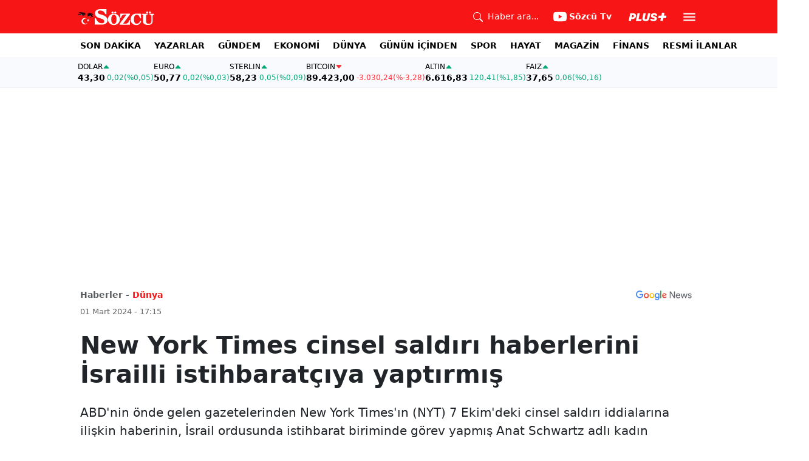

--- FILE ---
content_type: text/html; charset=utf-8
request_url: https://www.sozcu.com.tr/new-york-times-cinsel-saldiri-haberlerini-israilli-istihbaratciya-yaptirmis-p26518
body_size: 23142
content:
<!DOCTYPE html>
<html lang="tr">
<head>
    <meta charset="utf-8">
    <meta name="viewport" content="width=device-width, initial-scale=1">
    <link rel="dns-prefetch" href="https://sozcu01.sozcucdn.com"/>
    <link rel="dns-prefetch" href="https://firebase.googleapis.com"/>
    <link rel="dns-prefetch" href="https://www.gstatic.com"/>
    <link rel="dns-prefetch" href="https://www.googletagmanager.com"/>
    <link rel="dns-prefetch" href="https://securepubads.g.doubleclick.net"/>
    <link rel="dns-prefetch" href="https://googleads.g.doubleclick.net"/>
    <link rel="dns-prefetch" href="https://adservice.google.com.tr"/>
    <link rel="dns-prefetch" href="https://adservice.google.com"/>
    <link rel="dns-prefetch" href="https://www.googletagservices.com"/>
    <link rel="dns-prefetch" href="https://tpc.googlesyndication.com"/>
    <link rel="dns-prefetch" href="https://pagead2.googlesyndication.com"/>
    <link rel="dns-prefetch" href="https://static.criteo.net"/>
    <link rel="dns-prefetch" href="https://gatr.hit.gemius.pl"/>
    <link rel="dns-prefetch" href="https://medya.ilan.gov.tr"/>
    <link rel="dns-prefetch" href="https://cdn.jsdelivr.net"/>
    <link rel="dns-prefetch" href="https://av2.sozcu.com.tr"/>
    <link rel="dns-prefetch" href="https://www.sozcu.com.tr"/>
    <link rel="dns-prefetch" href="https://www.szctv.com.tr"/>
    <link rel="dns-prefetch" href="https://www.korkusuz.com.tr"/>
    <!-- Basın İlan Takip -->
    <script>!function(){var t=document.createElement("script");t.setAttribute("src",'https://cdn.p.analitik.bik.gov.tr/tracker'+(typeof Intl!=="undefined"?(typeof (Intl||"").PluralRules!=="undefined"?'1':typeof Promise!=="undefined"?'2':typeof MutationObserver!=='undefined'?'3':'4'):'4')+'.js'),t.setAttribute("data-website-id","2cd4bdca-c1a7-43f7-b0b3-05eb66b6331b"),t.setAttribute("data-host-url",'//2cd4bdca-c1a7-43f7-b0b3-05eb66b6331b.collector.p.analitik.bik.gov.tr'),document.head.appendChild(t)}();</script>

    <!-- Aps Tag -->
    <script>
        //load the apstag.js library
        !function(a9,a,p,s,t,A,g){if(a[a9])return;function q(c,r){a[a9]._Q.push([c,r])}a[a9]={init:function(){q("i",arguments)},fetchBids:function(){q("f",arguments)},setDisplayBids:function(){},targetingKeys:function(){return[]},_Q:[]};A=p.createElement(s);A.async=!0;A.src=t;g=p.getElementsByTagName(s)[0];g.parentNode.insertBefore(A,g)}("apstag",window,document,"script","//c.amazon-adsystem.com/aax2/apstag.js");
        //initialize the apstag.js library on the page to allow bidding
        apstag.init({
            pubID: 'dcfa1fed-b0d2-4af7-9c30-d3ac125401e9', //enter your pub ID here as shown above, it must within quotes
            adServer: 'googletag'
        });
    </script>
    <!-- Aps Tag -->
    <!-- ads -->
    <link rel="preload" fetchpriority="high" href="https://securepubads.g.doubleclick.net/tag/js/gpt.js" as="script"/>
    <link rel="preload" fetchpriority="high" href="/lib/adsv2_dist/prebid9.42.0.js?v=8QdjvRnMsuzkWbWUQM-MnKN89nrMKwL7A_eRwkvyZgI" as="script" />
    <script async src="https://securepubads.g.doubleclick.net/tag/js/gpt.js"></script>
    <script async src="/lib/adsv2_dist/prebid9.42.0.js?v=8QdjvRnMsuzkWbWUQM-MnKN89nrMKwL7A_eRwkvyZgI"></script>
    <link rel="stylesheet" href="/lib/css/bs-icons/bootstrap-icons.min.css?v=dlPushMDzVFy0HNKWpCM4Gm0WfqQKmtWlJl_zSEyho4">

    <!-- ads -->
    


    <meta name="robots" content="max-image-preview:large">
            <!-- domain tags -->
            <script type="text/javascript">
        const catSlug = 'dunya';
        const postId = '26518';
        window.postId=postId;
        const isEnabled=true;
        const isSecure=true;
        window.domainTag = window.domainTag || {cmd:[]};
        window.domainAdsConfForDesktop={isEnabled:isEnabled,isSecure:isSecure, targetingMap:{'tehlikeli': isSecure ? 'hayir':'evet', 'sistem': 'anasistem','tipi':'single', 'sozcuCat':catSlug, 'postId':postId}};
        window.domainAdsConfForMobile={isEnabled:isEnabled,isSecure:isSecure, targetingMap:{'tehlikeli': isSecure ? 'hayir':'evet', 'sistem': 'mobil','tipi':'single','mobilCat': catSlug, 'postId':postId}};
    </script>
            <link rel="modulepreload" crossorigin fetchpriority="high" href="/lib/adsv2_dist/postDetailPageClient_tr.js?v=O8lvoAkBhWmRN80f_xtoSsy6fFeGgAmUigM7FPQxtL8" />
            <script async="async" type="module" id="domainTag" src="/lib/adsv2_dist/postDetailPageClient_tr.js?v=O8lvoAkBhWmRN80f_xtoSsy6fFeGgAmUigM7FPQxtL8"></script>
            <!-- domain tags -->
            <script type="text/javascript" src="https://gatr.hit.gemius.pl/gplayer.js"></script>


        <link rel="amphtml" href="https://www.sozcu.com.tr/amp/new-york-times-cinsel-saldiri-haberlerini-israilli-istihbaratciya-yaptirmis-p26518"/>

    <link rel="canonical" href="https://www.sozcu.com.tr/new-york-times-cinsel-saldiri-haberlerini-israilli-istihbaratciya-yaptirmis-p26518"/>
    <!-- LOAD MORE SAYFALARI İÇİN TABOOLA COUNTER -->
    <script>
    window.page_counter = 0;
</script>
    <!-- /LOAD MORE SAYFALARI İÇİN TABOOLA COUNTER -->

    <link rel="stylesheet" href="/lib/css/swiper-bundle.css">

        <meta name="title" content="New York Times cinsel saldırı haberlerini İsrailli istihbaratçıya yaptırmış">
        <meta name="url"content="https://www.sozcu.com.tr/new-york-times-cinsel-saldiri-haberlerini-israilli-istihbaratciya-yaptirmis-p26518">
            <meta name="datePublished" content="2024-03-01T17:15:20.4584109&#x2B;0300">
            <meta name="dateModified" content="2024-03-01T17:15:20.4584116&#x2B;0300">
        <meta name="articleAuthor" content="AA">
                <meta name="articleSection" content="news">
        <title>New York Times cinsel saldırı haberlerini İsrailli istihbaratçıya yaptırmış - Sözcü</title>
        <meta name="description" content="ABD&#x27;nin önde gelen gazetelerinden New York Times&#x27;ın (NYT) 7 Ekim&#x27;deki cinsel saldırı iddialarına ilişkin haberinin, İsrail ordusunda istihbarat biriminde görev yapmış Anat Schwartz adlı kadın tarafından hazırlandığı tespit edildi.">
        <script type="module" src="/lib/js/detay.js?v=xLZhUK9VxWk6q43PaG74LZs3DIWHV0Doq3M63G0ZVIU"></script>
        <link rel="stylesheet" href="/lib/css/detay.css?v=lcgpeHI0yy77qT6EiHmiViJouJuU_VdIQM96otCNuN0">
        <link rel="image_src" href="https://sozcu01.sozcucdn.com/sozcu/production/uploads/images/2024/3/nytreutersjpg-7c5FGf-zrEu0kNGCr0MRuA.jpg?w=1270&amp;h=675&amp;mode=crop&amp;scale=both"/>
        <meta name="author" content="AA">
        <meta property="og:type" content="article">
        <meta property="og:title" content="New York Times cinsel saldırı haberlerini İsrailli istihbaratçıya yaptırmış - Sözcü Gazetesi">
        <meta property="og:description" content="ABD&#x27;nin önde gelen gazetelerinden New York Times&#x27;ın (NYT) 7 Ekim&#x27;deki cinsel saldırı iddialarına ilişkin haberinin, İsrail ordusunda istihbarat biriminde görev yapmış Anat Schwartz adlı kadın tarafından hazırlandığı tespit edildi.">
        <meta property="og:url" content="https://www.sozcu.com.tr/new-york-times-cinsel-saldiri-haberlerini-israilli-istihbaratciya-yaptirmis-p26518">
        <meta property="og:image" content="https://sozcu01.sozcucdn.com/sozcu/production/uploads/images/2024/3/nytreutersjpg-7c5FGf-zrEu0kNGCr0MRuA.jpg?w=1270&amp;h=675&amp;mode=crop&amp;scale=both"/>
        <meta property="og:image:width" content="1200">
        <meta property="og:image:height" content="675">
        <meta property="fb:app_id" content="1104414796238524">
        <meta property="fb:pages" content="151997251518179">
        <meta name="twitter:card" content="summary_large_image">
        <meta name="twitter:image" content="https://sozcu01.sozcucdn.com/sozcu/production/uploads/images/2024/3/nytreutersjpg-7c5FGf-zrEu0kNGCr0MRuA.jpg?w=1200&amp;h=630&amp;mode=crop&amp;scale=both">
        <meta name="twitter:site" content="@gazetesozcu">
        <meta name="twitter:creator" content="@gazetesozcu">
        <meta name="twitter:title" content="New York Times cinsel saldırı haberlerini İsrailli istihbaratçıya yaptırmış - Sözcü Gazetesi">
        <meta name="twitter:description" content="ABD&#x27;nin önde gelen gazetelerinden New York Times&#x27;ın (NYT) 7 Ekim&#x27;deki cinsel saldırı iddialarına ilişkin haberinin, İsrail ordusunda istihbarat biriminde görev yapmış Anat Schwartz adlı kadın tarafından hazırlandığı tespit edildi.">
        <meta name="twitter:image:alt" content="Cinsel saldırı haberlerini İsrailli istihbaratçıya yaptırmışlar">
        <meta name="twitter:url" content="https://www.sozcu.com.tr/new-york-times-cinsel-saldiri-haberlerini-israilli-istihbaratciya-yaptirmis-p26518">
        <meta name="twitter:domain" content="https://www.sozcu.com.tr">

        <script src="/lib/js/sozcu_taboola.js"></script>
    <link rel="modulepreload" crossorigin href="/lib/js/share.js?v=WaN7Zt78k8R_oVGf6oW8SWwBnk40rr2tStnndTrPDm4">
    <link rel="modulepreload" crossorigin href="/lib/js/swiper-bundle.js?v=sMceKUCmVLIFItldG5JXfHWMSXuiDFZxJGYAqXOhG5s">
    <link rel="modulepreload" crossorigin href="/lib/js/articleParts.js?v=vrNJSBs3aa2O6EOqPBUJ7KLDzUIBDydTUPlxfYonQFk">
    <link rel="modulepreload" crossorigin href="/lib/js/helper.js?v=6oURW72NbnZrqPz5-ZPOSeAxmAICmvOXl41ErmnF4x4">
    <link rel="modulepreload" crossorigin href="/lib/js/modulepreload-polyfill.js?v=sKWwUco3rEao_0XDigkQZFQhdPvmAoa-3Fq-FJJnny4">
    <link rel="modulepreload" crossorigin href="/lib/js/articleFontSizer.js?v=aUgIQYahL37_iGZqtiWILvBZkucOn0jkz4VvYvgaxgQ">
    <link rel="modulepreload" crossorigin href="/lib/js/navigation.js?v=TxS8VmueGs1918oxWL3m9EBjCgT_PkR1Vc_9z0ERZQ4">
    <link rel="modulepreload" crossorigin href="/lib/js/storage.js?v=EqZT0J4pa4ibVauqOYTkhiBVh72eZrs3sBXDIcvl_Pk">
    <link rel="modulepreload" crossorigin href="/lib/js/swiper.js?v=ZsgJ0pkotSG77WpZ2QGAebm5Pskf42Oj9g5ViMByEDk">


    <!-- Google Tag Manager -->
    <script type="text/javascript">
    window.dataLayer = window.dataLayer || [];
    (function(w,d,s,l,i){w[l]=w[l]||[];w[l].push({'gtm.start':
    new Date().getTime(),event:'gtm.js'});var f=d.getElementsByTagName(s)[0],
    j=d.createElement(s),dl=l!='dataLayer'?'&l='+l:'';j.async=true;j.src=
    'https://www.googletagmanager.com/gtm.js?id='+i+dl;f.parentNode.insertBefore(j,f);
    })(window,document,'script','dataLayer','GTM-5N9MP4V4');
    </script>
    <!-- End Google Tag Manager -->
    
        <meta name="robots" content="FOLLOW, INDEX"/>
    
    
    <link rel="shortcut icon" type="image/png" href="https://www.sozcu.com.tr/static/web/assets/favicon.webp"/>
    <meta name="yandex-verification" content="48b7534a3c451a0e"/>
    <script src="https://fws.forinvestcdn.com/f-ws.min.js"></script>
</head>
<body>
<!-- Google Tag Manager (noscript) -->
<noscript>
    <iframe src="https://www.googletagmanager.com/ns.html?id=GTM-5N9MP4V4"
            height="0" width="0" style="display:none;visibility:hidden">
    </iframe>
</noscript>
<!-- End Google Tag Manager (noscript) -->


<!-- Navbar -->
    
<!-- OFFCANVAS -->
<div class="offcanvas offcanvas-start" tabindex="-1" id="sideMenu" aria-labelledby="sideMenuLabel">
    <div class="offcanvas-body p-0">
        <div class="d-flex quick-access">
            <a href="/son-dakika" class="d-flex flex-column align-items-center">
                    <span class="mb-2">
                        <svg xmlns="http://www.w3.org/2000/svg" width="22" height="22" fill="currentColor"
                             class="bi bi-alarm" viewBox="0 0 16 16">
                            <path
                                d="M8.5 5.5a.5.5 0 0 0-1 0v3.362l-1.429 2.38a.5.5 0 1 0 .858.515l1.5-2.5A.5.5 0 0 0 8.5 9z"/>
                            <path
                                d="M6.5 0a.5.5 0 0 0 0 1H7v1.07a7.001 7.001 0 0 0-3.273 12.474l-.602.602a.5.5 0 0 0 .707.708l.746-.746A6.97 6.97 0 0 0 8 16a6.97 6.97 0 0 0 3.422-.892l.746.746a.5.5 0 0 0 .707-.708l-.601-.602A7.001 7.001 0 0 0 9 2.07V1h.5a.5.5 0 0 0 0-1zm1.038 3.018a6 6 0 0 1 .924 0 6 6 0 1 1-.924 0M0 3.5c0 .753.333 1.429.86 1.887A8.04 8.04 0 0 1 4.387 1.86 2.5 2.5 0 0 0 0 3.5M13.5 1c-.753 0-1.429.333-1.887.86a8.04 8.04 0 0 1 3.527 3.527A2.5 2.5 0 0 0 13.5 1"/>
                        </svg>
                    </span>
                <span class="small">Son Dakika</span>
            </a>
            <a href="/arama" class="d-flex flex-column align-items-center">
                    <span class="mb-2">
                        <svg xmlns="http://www.w3.org/2000/svg" width="22" height="22" fill="currentColor"
                             class="bi bi-search" viewBox="0 0 16 16">
                            <path
                                d="M11.742 10.344a6.5 6.5 0 1 0-1.397 1.398h-.001q.044.06.098.115l3.85 3.85a1 1 0 0 0 1.415-1.414l-3.85-3.85a1 1 0 0 0-.115-.1zM12 6.5a5.5 5.5 0 1 1-11 0 5.5 5.5 0 0 1 11 0"/>
                        </svg>
                    </span>
                <span class="small">Arama</span>
            </a>
            <a href="https://uyelik.sozcu.com.tr/giris" class="d-flex flex-column align-items-center">
                    <span class="mb-2">
                        <svg xmlns="http://www.w3.org/2000/svg" width="62.44" height="13.778"
                             viewBox="0 0 62.44 13.778"><path
                                d="M2.619-12.683-.062,0H3.656l.738-3.463H6.2C9.835-3.463,12.1-5.5,12.1-8.736c0-2.364-1.679-3.946-4.676-3.946ZM5.748-9.87h.976c1.063,0,1.644.466,1.644,1.468a2.072,2.072,0,0,1-2.145,2.18H4.966ZM21.384-3.041H16.225l2.048-9.642H14.546L11.848,0h8.886ZM28.028.22c2.9,0,5.194-1.564,5.748-4.192l1.837-8.71H31.887L30.226-4.8a2.02,2.02,0,0,1-2.039,1.881,1.623,1.623,0,0,1-1.793-1.591,3.272,3.272,0,0,1,.079-.677l1.591-7.5H24.337l-1.6,7.532a5.264,5.264,0,0,0-.114,1.081C22.623-1.529,24.68.22,28.028.22Zm7.189-3.955C35.227-1.23,37.239.22,40.658.22c3.349,0,5.634-1.661,5.634-4.333,0-1.828-.984-2.777-3.261-3.437l-1.389-.4c-1.02-.3-1.371-.65-1.371-1.16,0-.6.633-1.037,1.608-1.037,1.055,0,1.767.5,1.793,1.257h3.4c-.018-2.514-2.013-4.008-5.282-4.008-3.076,0-5.309,1.688-5.309,4.271,0,1.731,1.125,2.874,3.243,3.516l1.327.4c1.2.369,1.433.642,1.433,1.107,0,.633-.677,1.063-1.758,1.063-1.046,0-1.881-.5-1.986-1.2Zm21.9-1.116h4.395l.867-4.078H57.984l.984-4.629H54.75L53.766-8.93H49.371L48.5-4.852H52.9L51.914-.223h4.219Z"
                                transform="translate(0.062 13.559)" fill="#F71515"/></svg>
                    </span>
            </a>
        </div>
        <div class="d-flex align-items-center px-4 py-3" style="background-color:#F8FAFE">
            <div class="d-flex align-items-center flex-grow-1">
                <div id="dayNumber" class="fw-bold fs-2 me-2"></div>
                <div class="lh-1">
                    <div id="monthName" class="text-secondary"></div>
                    <div id="dayName" class="small"></div>
                </div>
            </div>
                <div class="d-flex align-items-center justify-content-between flex-grow-1">
                    <a href="https://www.sozcu.com.tr/finans/dolar"
                       class="currency-item lh-1 up">
                        <span class="currency-item-name position-relative">DOLAR</span>
                        <span class="d-flex flex-column align-items-start text-nowrap">
                            <span class="currency-item-value m-0">43,30</span>
                            <span>
                                <span class="currency-item-range">0,02</span> <span
                                    class="currency-item-range">(%0,05)</span>
                            </span>
                        </span>
                    </a>
                    <a href="https://www.sozcu.com.tr/finans/euro"
                       class="currency-item lh-1 up">
                        <span class="currency-item-name position-relative">EURO</span>
                        <span class="d-flex flex-column align-items-start text-nowrap">
                            <span class="currency-item-value m-0">50,77</span>
                            <span>
                                <span class="currency-item-range">0,02</span> <span
                                    class="currency-item-range">(%0,03)</span>
                            </span>
                        </span>
                    </a>
                </div>
        </div>
        <ul class="list-unstyled side-menu align-items-center p-4 border-bottom">
                <li>
                    <a target="_blank" href="https://www.sozcu.com.tr/son-dakika/"
                       class="fw-bold fs-5">SON DAKİKA</a>
                </li>
                <li>
                    <a target="_blank" href="https://www.sozcu.com.tr/yazarlar"
                       class="fw-bold fs-5">YAZARLAR</a>
                </li>
                <li>
                    <a target="_blank" href="/gundem"
                       class="fw-bold fs-5">GÜNDEM</a>
                </li>
                <li>
                    <a target="_blank" href="/ekonomi"
                       class="fw-bold fs-5">EKONOMİ</a>
                </li>
                <li>
                    <a target="_blank" href="/dunya"
                       class="fw-bold fs-5">DÜNYA</a>
                </li>
                <li>
                    <a target="_blank" href="/gunun-icinden"
                       class="fw-bold fs-5">GÜNÜN İÇİNDEN</a>
                </li>
                <li>
                    <a target="_blank" href="/spor"
                       class="fw-bold fs-5">SPOR</a>
                </li>
                <li>
                    <a target="_blank" href="/hayat"
                       class="fw-bold fs-5">HAYAT</a>
                </li>
                <li>
                    <a target="_blank" href="/magazin"
                       class="fw-bold fs-5">MAGAZİN</a>
                </li>
                <li>
                    <a target="_blank" href="https://www.sozcu.com.tr/egazete"
                       class="fw-bold fs-5">E-GAZETE</a>
                </li>
                <li>
                    <a target="_blank" href="/otomotiv"
                       class="fw-bold fs-5">OTOMOTİV</a>
                </li>
                <li>
                    <a target="_blank" href="/finans"
                       class="fw-bold fs-5">FİNANS</a>
                </li>
                <li>
                    <a target="_blank" href="/bilim-teknoloji"
                       class="fw-bold fs-5">TEKNOLOJİ</a>
                </li>
                <li>
                    <a target="_blank" href="https://www.sozcu.com.tr/resmi-ilanlar"
                       class="fw-bold fs-5">RESMİ İLANLAR</a>
                </li>
        </ul>
        <div class="px-4 mb-5">
            <div class="text-secondary mb-3">Sosyal Medya</div>
            <div class="social-pages mb-4 d-flex">
                <a href="https://www.instagram.com/sozcucomtr/" target="_blank" rel="noopener"
                   class="social-page-button border rounded-3" aria-label="İnstagram">
                    <svg xmlns="http://www.w3.org/2000/svg" width="20.356" height="20.36" viewBox="0 0 20.356 20.36">
                        <g transform="translate(-0.449)">
                            <path
                                d="M20.754,5.986a7.44,7.44,0,0,0-.473-2.47A5.216,5.216,0,0,0,17.3.537a7.459,7.459,0,0,0-2.47-.473C13.742.012,13.4,0,10.631,0s-3.11.012-4.2.06a7.442,7.442,0,0,0-2.47.473A4.968,4.968,0,0,0,2.16,1.71a5.013,5.013,0,0,0-1.173,1.8,7.46,7.46,0,0,0-.473,2.47c-.052,1.09-.064,1.436-.064,4.2s.012,3.11.06,4.2a7.439,7.439,0,0,0,.473,2.47,5.215,5.215,0,0,0,2.979,2.979,7.46,7.46,0,0,0,2.47.473c1.086.048,1.432.06,4.2.06s3.11-.012,4.2-.06a7.438,7.438,0,0,0,2.47-.473,5.208,5.208,0,0,0,2.979-2.979,7.465,7.465,0,0,0,.473-2.47c.048-1.086.06-1.432.06-4.2S20.8,7.072,20.754,5.986ZM18.92,14.3a5.581,5.581,0,0,1-.35,1.889,3.377,3.377,0,0,1-1.933,1.933,5.6,5.6,0,0,1-1.889.35c-1.074.048-1.4.06-4.113.06s-3.043-.012-4.113-.06a5.578,5.578,0,0,1-1.889-.35,3.133,3.133,0,0,1-1.169-.76,3.165,3.165,0,0,1-.76-1.169,5.6,5.6,0,0,1-.35-1.889c-.048-1.074-.06-1.4-.06-4.113s.012-3.043.06-4.113A5.578,5.578,0,0,1,2.7,4.188a3.1,3.1,0,0,1,.764-1.169,3.161,3.161,0,0,1,1.169-.76,5.6,5.6,0,0,1,1.889-.35c1.074-.048,1.4-.06,4.113-.06s3.043.012,4.113.06a5.581,5.581,0,0,1,1.889.35,3.131,3.131,0,0,1,1.169.76,3.165,3.165,0,0,1,.76,1.169,5.6,5.6,0,0,1,.35,1.889c.048,1.074.06,1.4.06,4.113S18.968,13.225,18.92,14.3Zm0,0"
                                transform="translate(0 0)" fill="#444"/>
                            <path
                                d="M130.18,124.5a5.23,5.23,0,1,0,5.23,5.23A5.232,5.232,0,0,0,130.18,124.5Zm0,8.623a3.393,3.393,0,1,1,3.393-3.393A3.393,3.393,0,0,1,130.18,133.123Zm0,0"
                                transform="translate(-119.548 -119.548)" fill="#444"/>
                            <path
                                d="M364.891,89.823A1.221,1.221,0,1,1,363.67,88.6,1.221,1.221,0,0,1,364.891,89.823Zm0,0"
                                transform="translate(-347.602 -85.078)" fill="#444"/>
                        </g>
                    </svg>
                </a>
                <a href="https://www.facebook.com/sozcugazetesi/" target="_blank" rel="noopener"
                   class="social-page-button border rounded-3" aria-label="Facebook">
                    <svg xmlns="http://www.w3.org/2000/svg" width="9.476" height="18.949" viewBox="0 0 9.476 18.949">
                        <path
                            d="M13.933,3.146h1.73V.133A22.339,22.339,0,0,0,13.142,0c-2.494,0-4.2,1.569-4.2,4.452V7.106H6.187v3.368H8.939V18.95h3.375V10.475h2.641l.419-3.368H12.313V4.786c0-.974.263-1.64,1.619-1.64Z"
                            transform="translate(-6.187)" fill="#444"/>
                    </svg>
                </a>
                <a href="https://twitter.com/gazetesozcu" target="_blank" rel="noopener"
                   class="social-page-button border rounded-3" aria-label="Twitter">
                    <svg xmlns="http://www.w3.org/2000/svg" width="16" height="16" fill="#444" class="bi bi-twitter-x"
                         viewBox="0 0 16 16">
                        <path
                            d="M12.6.75h2.454l-5.36 6.142L16 15.25h-4.937l-3.867-5.07-4.425 5.07H.316l5.733-6.57L0 .75h5.063l3.495 4.633L12.601.75Zm-.86 13.028h1.36L4.323 2.145H2.865z"/>
                    </svg>
                </a>
                <a href="https://www.youtube.com/channel/UCOulx_rep5O4i9y6AyDqVvw" target="_blank" rel="noopener"
                   class="social-page-button border rounded-3" aria-label="Youtube">
                    <svg xmlns="http://www.w3.org/2000/svg" width="17.711" height="12.4" viewBox="0 0 17.711 12.4">
                        <path
                            d="M17.346-4.142A2.219,2.219,0,0,0,15.785-5.7a51.842,51.842,0,0,0-6.93-.379,53.862,53.862,0,0,0-6.93.365A2.264,2.264,0,0,0,.365-4.142,23.38,23.38,0,0,0,0,.118a23.294,23.294,0,0,0,.365,4.26A2.219,2.219,0,0,0,1.926,5.939a51.936,51.936,0,0,0,6.93.379,53.862,53.862,0,0,0,6.93-.365,2.219,2.219,0,0,0,1.561-1.561,23.388,23.388,0,0,0,.365-4.26A22.194,22.194,0,0,0,17.346-4.142ZM7.09,2.774v-5.31L11.7.118Zm0,0"
                            transform="translate(0 6.082)" fill="#444"/>
                    </svg>
                </a>
                <a href="https://www.dailymotion.com/Sozcu" target="_blank" rel="noopener"
                   class="social-page-button border rounded-3" aria-label="Dailymotion">
                    <svg xmlns="http://www.w3.org/2000/svg" width="13.714" height="17.696" viewBox="0 0 13.714 17.696">
                        <g transform="translate(113.142 -247.369)">
                            <path
                                d="M-93.164,249.854v17.572h-3.72V266.08a5.375,5.375,0,0,1-3.843,1.471,6.322,6.322,0,0,1-6.151-6.485,6.489,6.489,0,0,1,6.151-6.525,5.335,5.335,0,0,1,3.843,1.518V250.6Zm-6.72,14.284A3.139,3.139,0,0,0-96.747,261a3.139,3.139,0,0,0-3.136-3.137A3.139,3.139,0,0,0-103.02,261,3.139,3.139,0,0,0-99.884,264.138Z"
                                transform="translate(-6.264 -2.485)" fill="#444"/>
                        </g>
                    </svg>
                </a>
            </div>
        </div>
        <div class="d-flex flex-column px-4 mb-5">
            <a href="https://apps.apple.com/tr/app/s%C3%B6zc%C3%BC-gazetesi-haberler/id405952318?l=tr" class="mb-3">
                <img src="/lib/img/_appstore.svg" alt="">
            </a>
            <a href="https://play.google.com/store/apps/details?id=org.studionord.sozcu.gazete&hl=tr&gl=US&pli=1"
               class="mb-3">
                <img src="/lib/img/_playstore.svg" alt="">
            </a>
            <a href="https://appgallery.huawei.com/app/C112215613" class="mb-3">
                <img src="/lib/img/_appgallery.svg" alt="">
            </a>
        </div>
    </div>
</div>
<!-- /OFFCANVAS -->
<!-- NAVBAR -->
<div class="navbar ">
    <div class="container px-2"><a href="/" class="logo">
            <img src="/static/web/assets/logo.svg" alt=""> </a>

        <div class="d-flex align-items-center">
            <a href="/arama" class="d-flex align-items-center text-white me-2 me-lg-4">
                <span class="">
                    <svg xmlns="http://www.w3.org/2000/svg" width="16" height="16" fill="currentColor"
                         class="bi bi-search" viewBox="0 0 16 16">
                      <path
                          d="M11.742 10.344a6.5 6.5 0 1 0-1.397 1.398h-.001q.044.06.098.115l3.85 3.85a1 1 0 0 0 1.415-1.414l-3.85-3.85a1 1 0 0 0-.115-.1zM12 6.5a5.5 5.5 0 1 1-11 0 5.5 5.5 0 0 1 11 0"/>
                    </svg>
                </span>
                <span class="small d-none d-lg-block ms-2">Haber ara...</span>
            </a>

            <a href="https://www.youtube.com/channel/UCOulx_rep5O4i9y6AyDqVvw" target="_blank" rel="nofollow"
               class="d-flex align-items-center text-white me-2 me-lg-4">
                <span class="">
                    <svg xmlns="http://www.w3.org/2000/svg" width="22" height="22" fill="currentColor"
                         class="bi bi-youtube" viewBox="0 0 16 16">
                      <path
                          d="M8.051 1.999h.089c.822.003 4.987.033 6.11.335a2.01 2.01 0 0 1 1.415 1.42c.101.38.172.883.22 1.402l.01.104.022.26.008.104c.065.914.073 1.77.074 1.957v.075c-.001.194-.01 1.108-.082 2.06l-.008.105-.009.104c-.05.572-.124 1.14-.235 1.558a2.01 2.01 0 0 1-1.415 1.42c-1.16.312-5.569.334-6.18.335h-.142c-.309 0-1.587-.006-2.927-.052l-.17-.006-.087-.004-.171-.007-.171-.007c-1.11-.049-2.167-.128-2.654-.26a2.01 2.01 0 0 1-1.415-1.419c-.111-.417-.185-.986-.235-1.558L.09 9.82l-.008-.104A31 31 0 0 1 0 7.68v-.123c.002-.215.01-.958.064-1.778l.007-.103.003-.052.008-.104.022-.26.01-.104c.048-.519.119-1.023.22-1.402a2.01 2.01 0 0 1 1.415-1.42c.487-.13 1.544-.21 2.654-.26l.17-.007.172-.006.086-.003.171-.007A100 100 0 0 1 7.858 2zM6.4 5.209v4.818l4.157-2.408z"/>
                    </svg>
                </span>
                <span class="fw-bold small d-none d-sm-block ms-1">Sözcü Tv</span>
            </a>

            <div class="dropdown me-1 me-lg-3 user-area">
                <button class="btn btn-sm text-white shadow-none border-0 rounded-0 p-1" type="button"
                        data-bs-toggle="dropdown">
                    <img loading="lazy" src="/lib/img/plus_icon.svg" alt="Sözcü Plus" height="14">
                </button>
                <ul class="dropdown-menu dropdown-menu-end shadow border-0 rounded-0">
                    <li>
                        <a class="dropdown-item fw-semibold py-2 px-3" href="https://uyelik.sozcu.com.tr/giris?base_url=https%3A%2F%2Fwww.sozcu.com.tr%2F">Giriş Yap</a>
                    </li>
                    <li>
                        <a class="dropdown-item fw-semibold py-2 px-3" href="https://uyelik.sozcu.com.tr/kayit?base_url=https%3A%2F%2Fwww.sozcu.com.tr%2F">Abone Ol</a>
                    </li>
                    <li class="dropdown-divider"></li>
                    <li>
                        <a class="dropdown-item fw-semibold py-2 px-3" href="#">Daha fazla bilgi al</a>
                    </li>
                </ul>
            </div>

            <button type="button" name="menu" class="menuButton btn p-0 shadow-none border-0" data-bs-toggle="offcanvas"
                    href="#sideMenu">
                <svg xmlns="http://www.w3.org/2000/svg" height="26px" viewBox="0 -960 960 960" width="26px"
                     fill="#ffffff">
                    <path d="M120-240v-80h720v80H120Zm0-200v-80h720v80H120Zm0-200v-80h720v80H120Z"></path>
                </svg>
            </button>
        </div>
    </div>
</div>
<!-- /NAVBAR -->

<div class="sub-navbar d-none d-lg-block">
    <div class="container">
        <ul class="d-flex list-unstyled small m-0 main-menu">
                        <li>
                            <a target="_blank"
                               href="https://www.sozcu.com.tr/son-dakika/">SON DAKİKA</a>
                        </li>
                        <li>
                            <a target="_blank"
                               href="https://www.sozcu.com.tr/yazarlar">YAZARLAR</a>
                        </li>
                        <li>
                            <a target="_blank"
                               href="/gundem">GÜNDEM</a>
                        </li>
                        <li>
                            <a target="_blank"
                               href="/ekonomi">EKONOMİ</a>
                        </li>
                        <li>
                            <a target="_blank"
                               href="/dunya">DÜNYA</a>
                        </li>
                        <li>
                            <a target="_blank"
                               href="/gunun-icinden">GÜNÜN İÇİNDEN</a>
                        </li>
                        <li>
                            <a target="_blank"
                               href="/spor">SPOR</a>
                        </li>
                        <li>
                            <a target="_blank"
                               href="/hayat">HAYAT</a>
                        </li>
                        <li>
                            <a target="_blank"
                               href="/magazin">MAGAZİN</a>
                        </li>
                        <li>
                            <a target="_self"
                               href="/finans">FİNANS</a>
                        </li>
                        <li>
                            <a target="_blank"
                               href="https://www.sozcu.com.tr/resmi-ilanlar">RESMİ İLANLAR</a>
                        </li>
        </ul>
    </div>
</div>

<!-- CURRENCY TICKER -->
<div class="currency mb-4" style="padding: 8px 2px;">
    <div class="container p-0 px-lg-2 lh-1">
        <div class="marquee-container">
                <a href="https://www.sozcu.com.tr/finans/dolar"
                   class="currency-item up">
                    <span class="currency-item-name" data-currency="TRY">DOLAR</span>
                    <span class="text-nowrap">
                            <span class="currency-item-value">43,30</span>
                            <span>
                                <span class="currency-item-range">0,02</span> <span
                                    class="currency-item-range">(%0,05)</span>
                            </span>
                        </span>
                </a>
                <a href="https://www.sozcu.com.tr/finans/euro"
                   class="currency-item up">
                    <span class="currency-item-name" data-currency="TRY">EURO</span>
                    <span class="text-nowrap">
                            <span class="currency-item-value">50,77</span>
                            <span>
                                <span class="currency-item-range">0,02</span> <span
                                    class="currency-item-range">(%0,03)</span>
                            </span>
                        </span>
                </a>
                <a href="https://www.sozcu.com.tr/finans/sterlin"
                   class="currency-item up">
                    <span class="currency-item-name" data-currency="TRY">STERLIN</span>
                    <span class="text-nowrap">
                            <span class="currency-item-value">58,23</span>
                            <span>
                                <span class="currency-item-range">0,05</span> <span
                                    class="currency-item-range">(%0,09)</span>
                            </span>
                        </span>
                </a>
                <a href="https://www.sozcu.com.tr/finans/bitcoin"
                   class="currency-item down">
                    <span class="currency-item-name" data-currency="USDT">BITCOIN</span>
                    <span class="text-nowrap">
                            <span class="currency-item-value">89.423,00</span>
                            <span>
                                <span class="currency-item-range">-3.030,24</span> <span
                                    class="currency-item-range">(%-3,28)</span>
                            </span>
                        </span>
                </a>
                <a href="https://www.sozcu.com.tr/finans/gram-altin"
                   class="currency-item up">
                    <span class="currency-item-name" data-currency="TRY">ALTIN</span>
                    <span class="text-nowrap">
                            <span class="currency-item-value">6.616,83</span>
                            <span>
                                <span class="currency-item-range">120,41</span> <span
                                    class="currency-item-range">(%1,85)</span>
                            </span>
                        </span>
                </a>
                <a href="https://www.sozcu.com.tr/finans/faiz"
                   class="currency-item up">
                    <span class="currency-item-name" data-currency="TRY">FAİZ</span>
                    <span class="text-nowrap">
                            <span class="currency-item-value">37,65</span>
                            <span>
                                <span class="currency-item-range">0,06</span> <span
                                    class="currency-item-range">(%0,16)</span>
                            </span>
                        </span>
                </a>
        </div>
    </div>
</div>
<!-- /CURRENCY TICKER -->

<!-- /Navbar -->


    
<div class="container position-relative mb-4">
        <div class="ad pageskin-top">
    <div id="div-sozcu_anasayfa_pageskin_tepe" style="display: none;"></div> 
    <div id="div-sozcu_gen_pageskin_tepe" style="display: none;"></div>
</div>

        <div class="ad masthead masthead-main mb-4">
             
    <div id="div-sozcu_masthead" style="display: none;"></div>
    <div id="div-sozcu_mobile_320x50" style="display: none;"></div>
          
    <div id="div-sozcu_gen_masthead" style="display: none;"></div>
    <div id="div-sozcu_m_gen_masthead" style="display: none;"></div> 
        </div>
        <div class="ad ad-cols d-none d-lg-block">
    <div class="ad-col ad-col-left text-end">
        <div class="ad-col-container">
            <div id="div-sozcu_gen_left" style="display: none;"></div>
        </div>
    </div>
    <div class="ad-col ad-col-right">
        <div class="ad-col-container">
            <div id="div-sozcu_gen_right" style="display: none;"></div>
        </div>
    </div>
</div>

<div class="news-body"
     data-url="https://www.sozcu.com.tr/feeds/simpleposts?excludePostId=26518&amp;handler=TrendPost"
     data-adv="False">
<div class="row mb-5">
<div class="col-lg-12">
    <header class="mb-4">
        <div class="d-flex align-items-center justify-content-between breadcrumb">
            <div class="pe-2">
                <a href="https://www.sozcu.com.tr" class="text-muted small fw-bold lh-1">Haberler -</a>
                <a href="https://www.sozcu.com.tr/dunya" class="small fw-bold text-primary text-nowrap lh-1">Dünya</a>

            </div>
            <div class="googleNews d-flex align-items-center">
                <a class="btn btn-sm" href="https://news.google.com/publications/CAAqBwgKMPefoQkwz8lx?r=3&oc=1&hl=tr&gl=TR&ceid=TR:tr" target="_blank" rel="nofollow noopener" title="Abone Ol">
                    <img fetchpriority="low" loading="lazy" src="/lib/img/googlenews.svg" alt="Google News" height="16">
                </a>
            </div>
        </div>
        <div class="content-meta-dates mb-4">
            <span class="content-meta-date">
                <time datetime="2024-03-01T17:15:20&#x2B;03:00">01 Mart 2024 - 17:15</time>
            </span>
        </div>
        <h1 class="fw-bold mb-4">New York Times cinsel saldırı haberlerini İsrailli istihbaratçıya yaptırmış</h1>
        <h2 class="description mb-4 fw-medium fs-5 lh-base">ABD&#x27;nin önde gelen gazetelerinden New York Times&#x27;ın (NYT) 7 Ekim&#x27;deki cinsel saldırı iddialarına ilişkin haberinin, İsrail ordusunda istihbarat biriminde görev yapmış Anat Schwartz adlı kadın tarafından hazırlandığı tespit edildi.</h2>
        <div class="content-meta">
            <div class="content-meta-info">
                <div class="content-meta-name">
                    <span class="d-flex align-items-center">
                            <span class="img-holder me-2">
                                <img src="https://sozcu01.sozcucdn.com/sozcu/production/uploads/images/2023/11/93cbeec8f0e5066026b9ec98c1faa22ficonpng-z9bFqg3W0EKR2N41yXxFaQ.png?w=90&h=90&mode=crop&scale=both" alt="AA">

                            </span>
AA                    </span>
                </div>
            </div>
            <div class="share-area">
                <div>
                    <div class="share-actions me-2">
                        <button aria-label="Twitter'da Paylaş" class="btn btn-option border p-0 me-1 share-on-twitter" data-url="https://www.sozcu.com.tr/new-york-times-cinsel-saldiri-haberlerini-israilli-istihbaratciya-yaptirmis-p26518" data-company="gazetesozcu" data-title="New York Times cinsel saldırı haberlerini İsrailli istihbaratçıya yaptırmış">
                            <i class="bi bi-twitter-x"></i>
                        </button>
                        <a href="whatsapp://send?text=New York Times cinsel saldırı haberlerini İsrailli istihbaratçıya yaptırmış - https://www.sozcu.com.tr/new-york-times-cinsel-saldiri-haberlerini-israilli-istihbaratciya-yaptirmis-p26518" aria-label="Whatsapp'da Paylaş" class="btn btn-option border me-1 share-on-whatsapp" data-action="share/whatsapp/share">
                            <i class="bi bi-whatsapp fs-5"></i>
                        </a>

                        <div class="dropdown">
                            <button class="btn btn-option border p-0" type="button" data-bs-toggle="dropdown" aria-expanded="false">
                                <i class="bi bi-three-dots fs-5"></i>
                            </button>
                            <ul class="dropdown-menu dropdown-menu-end">
                                <li>
                                    <button type="button" class="dropdown-item share-on-facebook" data-url="https://www.sozcu.com.tr/new-york-times-cinsel-saldiri-haberlerini-israilli-istihbaratciya-yaptirmis-p26518">
                                        <i class="bi bi-facebook"></i> Facebook ile paylaş
                                    </button>
                                </li>
                                <li>
                                    <button type="button" class="dropdown-item share-on-messenger" data-url="https://www.sozcu.com.tr/new-york-times-cinsel-saldiri-haberlerini-israilli-istihbaratciya-yaptirmis-p26518">
                                        <i class="bi bi-messenger"></i>
                                        Messenger ile gönder
                                    </button>
                                </li>
                                <li>
                                    <a class="dropdown-item" href="mailto:?subject=Haber&amp;body=Sözcü - New York Times cinsel saldırı haberlerini İsrailli istihbaratçıya yaptırmış https://www.sozcu.com.tr/new-york-times-cinsel-saldiri-haberlerini-israilli-istihbaratciya-yaptirmis-p26518" target="_blank" aria-label="E-posta ile Paylaş">
                                        <i class="bi bi-envelope"></i>
                                        E-posta ile gönder
                                    </a>
                                </li>
                            </ul>
                        </div>
                    </div>
                    <div class="content-options">
                        <div class="dropdown">
                            <button class="btn btn-option btn-type dropdown-toggle no-arrow border" type="button" id="fontSize" data-bs-toggle="dropdown" aria-expanded="false" aria-label="Yazı boyutu"></button>
                            <ul class="dropdown-menu dropdown-menu-end" aria-labelledby="fontSize">
                                <li>
                                    <span class="dropdown-item btn fontSizeLarge">Yazıları büyüt</span>
                                </li>
                                <li>
                                    <span class="dropdown-item btn fontSizeSmall">Yazıları küçült</span>
                                </li>
                                <li>
                                    <span class="dropdown-item btn fontSizeZero">Standart boyut</span>
                                </li>
                            </ul>
                        </div>
                    </div>
                </div>
            </div>
        </div>

    </header>
</div>
<div class="col-lg-8 ">

    <!-- ARTICLE -->
    <article data-url="/new-york-times-cinsel-saldiri-haberlerini-israilli-istihbaratciya-yaptirmis-p26518" data-title="New York Times cinsel saldırı haberlerini İsrailli istihbaratçıya yaptırmış">
        <!-- ANA GÖRSEL YA DA VİDEO -->
        <div class="main-image img-holder wide radius-base mb-4">
                <img src="https://sozcu01.sozcucdn.com/sozcu/production/uploads/images/2024/3/nytreutersjpg-7c5FGf-zrEu0kNGCr0MRuA.jpg?w=776&amp;h=436&amp;mode=crop&amp;scale=both" alt="New York Times cinsel saldırı haberlerini İsrailli istihbaratçıya yaptırmış">
        </div>
        <div class="row">
            <div class="col-lg-12 mx-auto position-relative">
                <div class="article-body" property="articleBody" data-adv="False" data-author="False">
                    <p>Hamas'ın "7 Ekim'deki saldırısında sistematik cinsel şiddet uyguladığının" iddia edildiği makale, New York Times'ta 28 Aralık 2023'te yayımlandı.</p>
<p>Haberin &uuml;&ccedil; yazarından biri olan Anat Schwartz, daha &ouml;nce hi&ccedil; gazetecilik deneyimi olmamasına rağmen, yeğeni Adam Sella ve Jeffrey Gettleman ile haber &uuml;zerine &ccedil;alıştı. The Intercept'in haberine g&ouml;re, d&uuml;nya g&uuml;ndeminde &ouml;n sıraya &ccedil;ıkan ancak aydınlatılması gereken y&ouml;nleriyle b&uuml;y&uuml;k tartışmalara neden olan bir araştırma konusunun, İsrail ordusunda istihbarat&ccedil;ı olarak g&ouml;rev yapan Schwartz ile onun 1 yıllık serbest habercilik deneyimi bulunan yeğeni Sella'ya verilmesi dikkati &ccedil;ekti.</p>
<p>Film yapımcısı kimliğiyle anılan Schwartz, ge&ccedil;en yıl birden bire NYT'de serbest gazeteci olarak işe alınmadan &ouml;nce, İsrail Hava Kuvvetlerinin istihbarat biriminde g&ouml;rev yaptı. Schwartz, haberin yazılış s&uuml;reci hakkında İsrail'in Kanal 12 televizyonunun 3 Ocak'ta yayımladığı podcastte bilgi verdi.</p>
<h2>DEDİKODULARIN KAYNAĞI ZAKA GRUBU</h2>
<p>7 Ekim 2023 saldırılarının akabinde cinsel saldırılara odaklanılmadığını belirten Schwartz, Gettleman ile &ccedil;alışmaya başladığı sıralarda cinsel saldırıların da yaşandığına dair dedikodular &ccedil;ıkmaya başladığını belirtti.</p>
<p>S&ouml;ylendiğine g&ouml;re, bu dedikoduların kaynağı, yalan haber yaymak konusunda sabıkası bulunan İsrailli Zaka grubu ve ordu mensuplarının yorumlarıydı. İsrail gazetesi Haaretz, ocakta yayımladığı haberinde, Zaka mensuplarının, 7 Ekim 2023'te yaşananlarla ilgili yanlış haberler yaydığını ortaya &ccedil;ıkarmıştı. Schwartz, haberin araştırma aşamalarında saldırıların yaşandığı b&ouml;lgelerde kanıt aradığını aktardı.</p>
<p>Tecav&uuml;z hikayelerini doğrulayacak hi&ccedil;bir tanık bulamadığını belirten Schwartz, "Ve b&ouml;ylece kibbutzda &ccedil;ok araştırdım ve İsrailli askeri sağlık g&ouml;revlisinin ifadeleri ve buna ek olarak Zakalıların ifadeleri dışında hikaye &ccedil;ıkmadı" diye konuştu. Buna rağmen Schwartz, NYT'deki haberinde kanıtlanamayan iddiaları ger&ccedil;ekmiş gibi sundu.&nbsp;</p>
<h2>SOSYAL MEDYA PAYLAŞIMLARI DİKKAT &Ccedil;EKTİ</h2>
<p>Schwartz'ın tarafsız araştırma y&uuml;r&uuml;tebileceğine dair ş&uuml;pheler, onun sosyal medya paylaşımlarında, Filistinlilerle ilgili ırk&ccedil;ı ve soykırım &ccedil;ağrısı yapan paylaşımları beğendiğinin ortaya &ccedil;ıkmasıyla arttı.</p>
<p>Schwartz'ın sosyal medya ağlarında beğendiği paylaşımlardan birinde, "İsrailli rehinelerin t&uuml;m&uuml; derhal g&ouml;nderilmezse, Gazze Şeridi'ni bir mezbahaya d&ouml;n&uuml;şt&uuml;r&uuml;n. Onların (rehinelerin) sa&ccedil;ının bir teline dahi zarar gelirse, İsrail hapishanelerindeki Filistinli esirlerinin t&uuml;m&uuml;n&uuml; infaz edin. Zafere giden yolda her kuralı ihlal edin" ifadeleri yer alıyor.&nbsp;</p>
<p>NYT ise daha sonra s&ouml;z konusu paylaşımları beğendiği ortaya &ccedil;ıkan Schwartz hakkında soruşturma başlattığını a&ccedil;ıkladı.</p>
<p>Bu ge&ccedil;mişine rağmen New York Times tarafından Hamas'a y&ouml;nelik İsrail'in ortaya attığı iddiaları soruşturmak &uuml;zere işe alınan Schwartz, yeğeni Sella ve gazetenin muhabiri Gettleman ile 28 Aralık 2023'te "S&ouml;zs&uuml;z &Ccedil;ığlıklar: Hamas 7 Ekim'de Cinsel Şiddeti Nasıl Silahlandırdı" başlıklı haber hazırladı.</p>
<h2>AİLE, HABERİ YALANLADI</h2>
<p>Batı medyasındaki benzer haberler gibi New York Times da bu haberinde, "Gal Abdush" isimli İsrailli bir kadınla ilgili doğrulanmamış tecav&uuml;z iddialarına yer verdi. Haberde, doğrulanmış g&ouml;r&uuml;nt&uuml; kanıtlarının olduğu iddia edildi ancak doğrulamanın nasıl yapıldığı net şekilde belirtilmedi.</p>
<p>Konuyla ilgili daha &ouml;nceki haberlerde, iddiaların bağımsız olarak doğrulanamayacağına dair bilgilere yer verilirken, Schwartz'ın imzasının bulunduğu haberde farklı bir yaklaşım benimsendi.&nbsp;</p>
<p>G&ouml;r&uuml;nt&uuml; kanıtlarının doğrulandığının &ouml;ne s&uuml;r&uuml;lmesine karşın bu, tecav&uuml;z iddialarını değil yalnızca Abdush'un kimliğini doğruladı. Yazıda, "İsrailli polis yetkilileri, Abdush'a tecav&uuml;z edildiğine inandıklarını s&ouml;yledi" ifadesi kullanılarak, bunların hala İsrailli yetkililerin iddiaları olduğu vurgulandı. Buna rağmen Abdush'un aile &uuml;yelerinden Miral Alter, 2 Ocak'ta sosyal medya hesabından yaptığı paylaşımda, NYT'nin haberini yalanladı.</p>
<p>Arap-İsrailli sivil aktivist Yoseph Haddad'ın Instagram g&ouml;nderisinde yaptığı yorumda, "Alter, Gal Abdush ve kocası hakkındaki hikayeyi kabul ettiklerini ancak manşetin tecav&uuml;z ve katliam i&ccedil;ereceğini bilselerdi gazeteye konuşmaya razı olmayacaklarını" belirtti.</p>
<h2>AİLE MANİP&Uuml;LE EDİLDİĞİNİ İDDİA ETTİ</h2>
<p>Tecav&uuml;z kurbanı olduğu iddia edilen Abdush'un kız kardeşi, ailesinin NYT tarafından manip&uuml;le edildiğini ve bu makalenin tecav&uuml;zle ilgili olduğunun kendilerine s&ouml;ylenmediğini vurguladı.</p>
<p>İsrail'in Haaretz gazetesi, 4 Ocak'ta yayımladığı haberinde, İsrail polisinin, Hamas'ın 7 Ekim 2023'te İsrail'e saldırıları sırasında meydana geldiği iddia edilen cinsel saldırıların kurbanlarını veya tanıklarını bulmakta zorlandığını yazdı.</p>
<p>Haberde, "Polis, Hamas'ın İsrail'in g&uuml;neyindeki katliamı sırasında ger&ccedil;ekleştirdiği cinsel saldırılara ilişkin ifadeleri topladığı birka&ccedil; vakada, tanıkların ifade verdiği eylemlerin spesifik kurbanlarını hen&uuml;z tespit edemedi" bilgisi verildi.&nbsp;<br />&nbsp;<br />Haaretz'e g&ouml;re, New York Times'ın iddia edilen cinsel saldırılarla ilgili haberi de dahil olmak &uuml;zere İsrail ve yabancı medyadaki ifadelerin &ccedil;oğu, yalnızca "S" olarak tanımlanan gen&ccedil; bir İsrailli kadının ifadesine dayanıyor.</p>
                </div>
                    <p class="small text-secondary">
                        www.sozcu.com.tr internet sitesinde yayınlanan yazı, haber ve fotoğrafların her türlü telif hakkı Mega Ajans 
                        ve Rek. Tic. A.Ş'ye aittir. İzin alınmadan, kaynak gösterilerek dahi iktibas edilemez.
                    </p>
                <div class="reactions mb-5">
                    <h3 class="fs-4 mb-4">Bu habere emoji ile tepki ver</h3>
                    <div class="reaction-list border rounded-pill d-inline-grid">
                        <div>
                            <button class="post-reaction"
                                    data-reaction-name="Kızgın"
                                    data-reaction-count="0"
                                    data-reaction-full-count="0"
                                    data-post-id="26518" data-emotion-id="Angry">
                                <img src="/lib/img/emoji/angry.png" width="44" height="44" alt="Kızgın">
                            </button>
                        </div>
                        <div>
                            <button class="post-reaction"
                                    data-reaction-name="Bayıldım"
                                    data-reaction-count="0"
                                    data-reaction-full-count="0"
                                    data-post-id="26518" data-emotion-id="Gorgeous">
                                <img src="/lib/img/emoji/gorgeous.png" width="44" height="44" alt="Bayıldım">
                            </button>
                        </div>
                        <div>
                            <button class="post-reaction"
                                    data-reaction-name="Hahaha"
                                    data-reaction-count="0"
                                    data-reaction-full-count="0"
                                    data-post-id="26518" data-emotion-id="Happy">
                                <img src="/lib/img/emoji/happy.png" width="44" height="44" alt="Hahaha">
                            </button>
                        </div>
                        <div>
                            <button class="post-reaction"
                                    data-reaction-name="Beğendim"
                                    data-reaction-count="0"
                                    data-reaction-full-count="0"
                                    data-post-id="26518" data-emotion-id="Liked">
                                <img src="/lib/img/emoji/liked.png" width="44" height="44" alt="Beğendim">
                            </button>
                        </div>
                        <div>
                            <button class="post-reaction"
                                    data-reaction-name="Muhteşem"
                                    data-reaction-count="0"
                                    data-reaction-full-count="0"
                                    data-post-id="26518" data-emotion-id="Amazing">
                                <img src="/lib/img/emoji/amazing.png" width="44" height="44" alt="Muhteşem">
                            </button>
                        </div>
                        <div>
                            <button class="post-reaction"
                                    data-reaction-name="Üzgün"
                                    data-reaction-count="0"
                                    data-reaction-full-count="0"
                                    data-post-id="26518" data-emotion-id="Sad">
                                <img src="/lib/img/emoji/sad.png" width="44" height="44" alt="Üzgün">
                            </button>
                        </div>
                        <div>
                            <button class="post-reaction"
                                    data-reaction-name="İnanılmaz"
                                    data-reaction-count="0"
                                    data-reaction-full-count="0"
                                    data-post-id="26518" data-emotion-id="Incredible">
                                <img src="/lib/img/emoji/incredible.png" width="44" height="44" alt="İnanılmaz">
                            </button>
                        </div>
                    </div>
                </div>

            </div>
        </div>
    </article>
    <div class="taboola-content">

    </div>
        <h4 class="fs-5">Etiketler</h4>
        <ul class="tags list-unstyled mb-4">
                <li>
                    <a href="https://www.sozcu.com.tr/katliam-t225?utm_source=haberdetay_1&utm_medium=free&utm_campaign=etiketler">katliam</a>
                </li>
                <li>
                    <a href="https://www.sozcu.com.tr/kurban-t238?utm_source=haberdetay_1&utm_medium=free&utm_campaign=etiketler">kurban</a>
                </li>
                <li>
                    <a href="https://www.sozcu.com.tr/aile-t253?utm_source=haberdetay_1&utm_medium=free&utm_campaign=etiketler">aile</a>
                </li>
                <li>
                    <a href="https://www.sozcu.com.tr/infaz-t264?utm_source=haberdetay_1&utm_medium=free&utm_campaign=etiketler">infaz</a>
                </li>
                <li>
                    <a href="https://www.sozcu.com.tr/sis-t293?utm_source=haberdetay_1&utm_medium=free&utm_campaign=etiketler">sis</a>
                </li>
                <li>
                    <a href="https://www.sozcu.com.tr/polis-t557?utm_source=haberdetay_1&utm_medium=free&utm_campaign=etiketler">polis</a>
                </li>
                <li>
                    <a href="https://www.sozcu.com.tr/saldiri-t563?utm_source=haberdetay_1&utm_medium=free&utm_campaign=etiketler">saldırı</a>
                </li>
                <li>
                    <a href="https://www.sozcu.com.tr/saglik-t578?utm_source=haberdetay_1&utm_medium=free&utm_campaign=etiketler">sağlık</a>
                </li>
                <li>
                    <a href="https://www.sozcu.com.tr/asker-t601?utm_source=haberdetay_1&utm_medium=free&utm_campaign=etiketler">asker</a>
                </li>
                <li>
                    <a href="https://www.sozcu.com.tr/eylem-t611?utm_source=haberdetay_1&utm_medium=free&utm_campaign=etiketler">eylem</a>
                </li>
                <li>
                    <a href="https://www.sozcu.com.tr/gazze-t700?utm_source=haberdetay_1&utm_medium=free&utm_campaign=etiketler">Gazze</a>
                </li>
                <li>
                    <a href="https://www.sozcu.com.tr/haber-t1306?utm_source=haberdetay_1&utm_medium=free&utm_campaign=etiketler">haber</a>
                </li>
                <li>
                    <a href="https://www.sozcu.com.tr/haberler-t1307?utm_source=haberdetay_1&utm_medium=free&utm_campaign=etiketler">haberler</a>
                </li>
                <li>
                    <a href="https://www.sozcu.com.tr/inter-t1469?utm_source=haberdetay_1&utm_medium=free&utm_campaign=etiketler">Inter</a>
                </li>
                <li>
                    <a href="https://www.sozcu.com.tr/abd-t1819?utm_source=haberdetay_1&utm_medium=free&utm_campaign=etiketler">ABD</a>
                </li>
                <li>
                    <a href="https://www.sozcu.com.tr/filistin-t1877?utm_source=haberdetay_1&utm_medium=free&utm_campaign=etiketler">Filistin</a>
                </li>
                <li>
                    <a href="https://www.sozcu.com.tr/israil-t1904?utm_source=haberdetay_1&utm_medium=free&utm_campaign=etiketler">İsrail</a>
                </li>
        </ul>
        <div class="section-divider mb-4"></div>
        <section class="mb-4 gunun-mansetleri" data-ads-total="6" data-ads-perview="3">
            <header class="fw-bold text-center mb-4 fs-5">
                <span class="bg-primary text-white py-2 px-3 fw-bolder fst-italic">GÜNÜN MANŞETLERİ</span>
            </header>
            <div id="singleGununMansetleri">
                <div class="_gm-container position-relative mb-4">
                    <!---->
                    <div class="swiper swiper-gunun-mansetleri">
                        <div class="swiper-wrapper">
                                    <div class="swiper-slide">
                                        <a href="https://www.sozcu.com.tr/bosandigi-esini-31-bicak-darbesiyle-oldurdu-mahkemedeki-aciklamasi-pes-dedirtti-p285828?utm_source=haberdetay_1&utm_medium=free&utm_campaign=gununMansetleri" class="img-holder square">
                                            <img fetchpriority="low" loading="lazy" src="https://sozcu01.sozcucdn.com/sozcu/production/uploads/images/2026/1/01jpg-1H1bCR1CLEKk8wp95iwFUA.jpg?w=320&amp;h=248&amp;mode=crop&amp;scale=both" alt="Boşandığı eşini 31 bıçak darbesiyle öldürdü, mahkemedeki açıklaması &#x27;pes&#x27; dedirtti">
                                        </a>
                                    </div>
                                    <div class="swiper-slide">
                                        <a href="https://www.sozcu.com.tr/trump-tan-sara-ya-ovgu-avrupa-ya-terorist-gondermesi-p285823?utm_source=haberdetay_1&utm_medium=free&utm_campaign=gununMansetleri" class="img-holder square">
                                            <img fetchpriority="low" loading="lazy" src="https://sozcu01.sozcucdn.com/sozcu/production/uploads/images/2026/1/6664jpg-5xT3M8h_EkulWU4330v-gg.jpg?w=320&amp;h=248&amp;mode=crop&amp;scale=both" alt="Trump&#x27;tan Şara&#x27;ya övgü Avrupa&#x27;ya terörist göndermesi">
                                        </a>
                                    </div>
                                    <div class="swiper-slide">
                                        <a href="https://www.sozcu.com.tr/sokak-ortasinda-kendisini-doven-adamdan-sikayetci-olmadi-polisleri-gorunce-sarildi-p285816?utm_source=haberdetay_1&utm_medium=free&utm_campaign=gununMansetleri" class="img-holder square">
                                            <img fetchpriority="low" loading="lazy" src="https://sozcu01.sozcucdn.com/sozcu/production/uploads/images/2026/1/55jpg-h843yRGtjEyk6RwqmDofhg.jpg?w=320&amp;h=248&amp;mode=crop&amp;scale=both" alt="Sokak ortasında kendisini döven adamdan şikayetçi olmadı">
                                        </a>
                                    </div>
                                    <div class="swiper-slide">
                                        <a href="https://www.sozcu.com.tr/kucukbasta-buyuk-kriz-yumurta-ve-et-cep-yakiyor-p285814?utm_source=haberdetay_1&utm_medium=free&utm_campaign=gununMansetleri" class="img-holder square">
                                            <img fetchpriority="low" loading="lazy" src="https://sozcu01.sozcucdn.com/sozcu/production/uploads/images/2026/1/kucukbasta-buyuk-krizjpg-elsQGdloZ0mUT0kb5lAhLg.jpg?w=320&amp;h=248&amp;mode=crop&amp;scale=both" alt="Küçükbaşta büyük kriz! Yumurta ve et cep yakıyor">
                                        </a>
                                    </div>
                                    <div class="swiper-slide">
                                        <a href="https://www.sozcu.com.tr/alexander-sorloth-dan-galatasaray-maci-oncesi-fenerbahcelileri-yikan-haber-p285801?utm_source=haberdetay_1&utm_medium=free&utm_campaign=gununMansetleri" class="img-holder square">
                                            <img fetchpriority="low" loading="lazy" src="https://sozcu01.sozcucdn.com/sozcu/production/uploads/images/2026/1/fenerrrjpg-RCzU1PZqH060KvbtKctYfQ.jpg?w=320&amp;h=248&amp;mode=crop&amp;scale=both" alt="Galatasaray maçı öncesi Fenerbahçelileri yıkan haber">
                                        </a>
                                    </div>
                                    <div class="swiper-slide">
                                        <a href="https://www.sozcu.com.tr/ekrem-acikel-canli-yayinda-anlatti-hayatimiz-olmus-kusbasi-p285797?utm_source=haberdetay_1&utm_medium=free&utm_campaign=gununMansetleri" class="img-holder square">
                                            <img fetchpriority="low" loading="lazy" src="https://sozcu01.sozcucdn.com/sozcu/production/uploads/images/2026/1/ekrem-acikeljpg-ATkSCC_LXESIopZ9GK53Jg.jpg?w=320&amp;h=248&amp;mode=crop&amp;scale=both" alt="Ekrem Açıkel canlı yayında anlattı: &quot;Hayatımız olmuş kuşbaşı&quot;">
                                        </a>
                                    </div>
                                    <div class="swiper-slide">
                                        <a href="https://www.sozcu.com.tr/ali-koc-un-hayalini-sadettin-saran-gerceklestirdi-fenerbahce-bankalar-birligi-nden-cikti-p285787?utm_source=haberdetay_1&utm_medium=free&utm_campaign=gununMansetleri" class="img-holder square">
                                            <img fetchpriority="low" loading="lazy" src="https://sozcu01.sozcucdn.com/sozcu/production/uploads/images/2026/1/sarasaranjpg-DUOn05YsR0_vCzZjFfs7kw.jpg?w=320&amp;h=248&amp;mode=crop&amp;scale=both" alt="Ali Koç&#x27;un hayalini Sadettin Saran gerçekleştirdi! Fenerbahçe Bankalar Birliği&#x27;nden çıktı">
                                        </a>
                                    </div>
                                    <div class="swiper-slide">
                                        <a href="https://www.sozcu.com.tr/komutan-uyusturucusunu-calan-askeri-cirilciplak-soyup-sogukta-bekletti-p285784?utm_source=haberdetay_1&utm_medium=free&utm_campaign=gununMansetleri" class="img-holder square">
                                            <img fetchpriority="low" loading="lazy" src="https://sozcu01.sozcucdn.com/sozcu/production/uploads/images/2026/1/komutanin-uyusuturucusujpg-7q12x7pJz0uVBokNqeP6Aw.jpg?w=320&amp;h=248&amp;mode=crop&amp;scale=both" alt="Komutan, uyuşturucusunu çalan askeri çırılçıplak soyup soğukta bekletti">
                                        </a>
                                    </div>
                                    <div class="swiper-slide">
                                        <a href="https://www.sozcu.com.tr/pinar-altug-2-5-milyon-dolara-evini-satti-p285768?utm_source=haberdetay_1&utm_medium=free&utm_campaign=gununMansetleri" class="img-holder square">
                                            <img fetchpriority="low" loading="lazy" src="https://sozcu01.sozcucdn.com/sozcu/production/uploads/images/2026/1/pinarmansetjpeg-74Yg3B_4FkKIFwYBMfu8pg.JPEG?w=320&amp;h=248&amp;mode=crop&amp;scale=both" alt=" 2.5 milyon dolara evini sattı!">
                                        </a>
                                    </div>
                                    <div class="swiper-slide">
                                        <a href="https://www.sozcu.com.tr/tammy-abraham-aston-villa-ile-anlasti-besiktas-in-istedigi-bonservis-belli-oldu-p285763?utm_source=haberdetay_1&utm_medium=free&utm_campaign=gununMansetleri" class="img-holder square">
                                            <img fetchpriority="low" loading="lazy" src="https://sozcu01.sozcucdn.com/sozcu/production/uploads/images/2026/1/tammyjpg-5p7JPAsqQkWdyoP5By01yQ.jpg?w=320&amp;h=248&amp;mode=crop&amp;scale=both" alt="Tammy Abraham, Aston Villa ile anlaştı! Son söz Beşiktaş&#x27;ta">
                                        </a>
                                    </div>
                                    <div class="swiper-slide">
                                        <a href="https://www.sozcu.com.tr/altin-ve-gumus-neden-yukseliyor-p285762?utm_source=haberdetay_1&utm_medium=free&utm_campaign=gununMansetleri" class="img-holder square">
                                            <img fetchpriority="low" loading="lazy" src="https://sozcu01.sozcucdn.com/sozcu/production/uploads/images/2026/1/skdjvbjpg-o-B_UlUH_ESn5N1yUU9WUA.jpg?w=320&amp;h=248&amp;mode=crop&amp;scale=both" alt="Altın ve gümüş neden yükseliyor?">
                                        </a>
                                    </div>
                                    <div class="swiper-slide">
                                        <a href="https://www.sozcu.com.tr/sara-ile-gorusmede-barrack-tan-abdi-ye-tepki-aptalca-davranma-ucaklarimiz-tum-bolgeyi-izliyor-p285758?utm_source=haberdetay_1&utm_medium=free&utm_campaign=gununMansetleri" class="img-holder square">
                                            <img fetchpriority="low" loading="lazy" src="https://sozcu01.sozcucdn.com/sozcu/production/uploads/images/2026/1/tubi-manset-kapak-psdkurtarildikurtarildikurtarildikurtarildikurtarildikurtarildipng-kQUenhTSCUKOPeaXjalmpg.png?w=320&amp;h=248&amp;mode=crop&amp;scale=both" alt="Kapalı kapılar arkasında neler konuşuldu? &#x27;Aptalca davranma, uçaklarımız havada&#x27;">
                                        </a>
                                    </div>
                                    <div class="swiper-slide">
                                        <a href="https://www.sozcu.com.tr/devlet-bahceli-once-yazarlari-sonra-karakterleri-sasirdi-p285756?utm_source=haberdetay_1&utm_medium=free&utm_campaign=gununMansetleri" class="img-holder square">
                                            <img fetchpriority="low" loading="lazy" src="https://sozcu01.sozcucdn.com/sozcu/production/uploads/images/2026/1/devlet-bahcelijpg-cpwnBiLfPEuVv-0rqkV-Zg.jpg?w=320&amp;h=248&amp;mode=crop&amp;scale=both" alt="Devlet Bahçeli önce yazarları sonra karakterleri şaşırdı">
                                        </a>
                                    </div>
                                    <div class="swiper-slide">
                                        <a href="https://www.sozcu.com.tr/istanbul-bogazi-nda-bulunan-ceset-rus-yuzucuye-mi-ait-dikkat-ceken-mayo-detayi-p285724?utm_source=haberdetay_1&utm_medium=free&utm_campaign=gununMansetleri" class="img-holder square">
                                            <img fetchpriority="low" loading="lazy" src="https://sozcu01.sozcucdn.com/sozcu/production/uploads/images/2026/1/011-20260120t142343582png-jkWIe26guU_ABV15KXI4-g.png?w=320&amp;h=248&amp;mode=crop&amp;scale=both" alt="İstanbul Boğazı&#x27;nda bulunan ceset Rus yüzücüye mi ait? Dikkat çeken mayo detayı">
                                        </a>
                                    </div>
                                    <div class="swiper-slide">
                                        <a href="https://www.sozcu.com.tr/son-dakika-veya-ozel-den-erdogan-ile-bahceli-ye-teklif-salon-ayaga-kalkti-p285716?utm_source=haberdetay_1&utm_medium=free&utm_campaign=gununMansetleri" class="img-holder square">
                                            <img fetchpriority="low" loading="lazy" src="https://sozcu01.sozcucdn.com/sozcu/production/uploads/images/2026/1/ozel-grup-toplantisijpg-TE-Phu6NM0KErgL0vcH_9Q.jpg?w=320&amp;h=248&amp;mode=crop&amp;scale=both" alt="SON DAKİKA | Özel&#x27;den Erdoğan ile Bahçeli&#x27;ye teklif! Salon ayağa kalktı">
                                        </a>
                                    </div>
                                    <div class="swiper-slide">
                                        <a href="https://www.sozcu.com.tr/unlu-marka-akilli-telefon-uretimini-durdurdu-p285707?utm_source=haberdetay_1&utm_medium=free&utm_campaign=gununMansetleri" class="img-holder square">
                                            <img fetchpriority="low" loading="lazy" src="https://sozcu01.sozcucdn.com/sozcu/production/uploads/images/2026/1/1jpg-yY1cmwpfOUeUYGJpva1PAw.jpg?w=320&amp;h=248&amp;mode=crop&amp;scale=both" alt="Ünlü marka akıllı telefon üretimini durdurdu">
                                        </a>
                                    </div>
                                    <div class="swiper-slide">
                                        <a href="https://www.sozcu.com.tr/bahis-sorusturmasi-a-milli-takima-da-sicradi-p285706?utm_source=haberdetay_1&utm_medium=free&utm_campaign=gununMansetleri" class="img-holder square">
                                            <img fetchpriority="low" loading="lazy" src="https://sozcu01.sozcucdn.com/sozcu/production/uploads/images/2026/1/yeni25-kopyajpg-B-VBMETCp0Wnq523D2pXTg.jpg?w=320&amp;h=248&amp;mode=crop&amp;scale=both" alt="Bahis skandalı A Milli Takıma da sıçradı">
                                        </a>
                                    </div>
                                    <div class="swiper-slide">
                                        <a href="https://www.sozcu.com.tr/sinirda-buyuk-provokasyon-telleri-parcalayip-suriye-tarafina-gectiler-p285702?utm_source=haberdetay_1&utm_medium=free&utm_campaign=gununMansetleri" class="img-holder square">
                                            <img fetchpriority="low" loading="lazy" src="https://sozcu01.sozcucdn.com/sozcu/production/uploads/images/2026/1/tubi-manset-kapak-psdkurtarildikurtarildikurtarildikurtarildikurtarildikurtarildipng-qifMubIL6UKrBBPNlNmjHQ.png?w=320&amp;h=248&amp;mode=crop&amp;scale=both" alt="Nusaybin&#x27;de sınırdaki telleri parçalayıp, Suriye tarafına geçtiler!">
                                        </a>
                                    </div>
                                    <div class="swiper-slide">
                                        <a href="https://www.sozcu.com.tr/sahte-diplomayla-cayci-oldugu-okulda-mali-isler-koordinatorlugune-yukseldi-p285682?utm_source=haberdetay_1&utm_medium=free&utm_campaign=gununMansetleri" class="img-holder square">
                                            <img fetchpriority="low" loading="lazy" src="https://sozcu01.sozcucdn.com/sozcu/production/uploads/images/2026/1/011kurtarildikurtarildikurtarildikurtarildipng--0d0-uinXkOlQpQKQ8iOXg.png?w=320&amp;h=248&amp;mode=crop&amp;scale=both" alt="Çaycı olduğu okula sahte diplomayla memur oldu">
                                        </a>
                                    </div>
                                    <div class="swiper-slide">
                                        <a href="https://www.sozcu.com.tr/menajeri-mutsuz-oldugunu-iddia-etmisti-torreira-dan-ayrilik-aciklamasi-p285676?utm_source=haberdetay_1&utm_medium=free&utm_campaign=gununMansetleri" class="img-holder square">
                                            <img fetchpriority="low" loading="lazy" src="https://sozcu01.sozcucdn.com/sozcu/production/uploads/images/2026/1/lucajpg-A-a8JDNRLESk7818f8WMJA.jpg?w=320&amp;h=248&amp;mode=crop&amp;scale=both" alt="Menajeri mutsuz olduğunu iddia etmişti! Torreira&#x27;dan ayrılık açıklaması">
                                        </a>
                                    </div>
                                    <div class="swiper-slide">
                                        <a href="https://www.sozcu.com.tr/cumhurbaskani-erdogan-nba-efsanesi-shaquille-o-neal-ile-bir-araya-geldi-p285671?utm_source=haberdetay_1&utm_medium=free&utm_campaign=gununMansetleri" class="img-holder square">
                                            <img fetchpriority="low" loading="lazy" src="https://sozcu01.sozcucdn.com/sozcu/production/uploads/images/2026/1/bnapng-VW_fzIKcA0WsgUJaP5Qzjw.png?w=320&amp;h=248&amp;mode=crop&amp;scale=both" alt="Cumhurbaşkanı Erdoğan, NBA efsanesi Shaquille O’Neal ile bir araya geldi">
                                        </a>
                                    </div>
                                    <div class="swiper-slide">
                                        <a href="https://www.sozcu.com.tr/ilahiyat-dekani-eski-gelinini-ise-aldi-savunmasi-pes-dedirtti-p285669?utm_source=haberdetay_1&utm_medium=free&utm_campaign=gununMansetleri" class="img-holder square">
                                            <img fetchpriority="low" loading="lazy" src="https://sozcu01.sozcucdn.com/sozcu/production/uploads/images/2026/1/ankara-ilahiyat-fakultesi-dekan-irfan-aycan-ferda-demirjpg-ln8h7fC3VEq34-TF1F-RgA.jpg?w=320&amp;h=248&amp;mode=crop&amp;scale=both" alt="İlahiyat dekanı eski gelinini işe aldı: Savunması pes dedirtti">
                                        </a>
                                    </div>
                                    <div class="swiper-slide">
                                        <a href="https://www.sozcu.com.tr/adim-adim-yaklasiyor-dunya-ekonomik-krizin-esiginde-p285637?utm_source=haberdetay_1&utm_medium=free&utm_campaign=gununMansetleri" class="img-holder square">
                                            <img fetchpriority="low" loading="lazy" src="https://sozcu01.sozcucdn.com/sozcu/production/uploads/images/2026/1/ksdkfjpg-VMXsWLjnbU_wnVStvKRl7g.jpg?w=320&amp;h=248&amp;mode=crop&amp;scale=both" alt="Adım adım yaklaşıyor... Dünya ekonomik krizin eşiğinde">
                                        </a>
                                    </div>
                                    <div class="swiper-slide">
                                        <a href="https://www.sozcu.com.tr/trump-tum-avrupa-ya-kafa-tutuyor-gerekirse-yuzde-200-vergi-yapistiririm-p285633?utm_source=haberdetay_1&utm_medium=free&utm_campaign=gununMansetleri" class="img-holder square">
                                            <img fetchpriority="low" loading="lazy" src="https://sozcu01.sozcucdn.com/sozcu/production/uploads/images/2026/1/jhetrethrhetrjpg-PQeuW_8HkU2fU7LqKISsgQ.jpg?w=320&amp;h=248&amp;mode=crop&amp;scale=both" alt="Trump&#x27;ın dünyaya mesajı, bu haritada gizli">
                                        </a>
                                    </div>
                                    <div class="swiper-slide">
                                        <a href="https://www.sozcu.com.tr/bahceli-den-terorsuz-turkiye-mesaji-ucuz-hesaplara-kurban-verilmeyecek-kadar-hayati-p285627?utm_source=haberdetay_1&utm_medium=free&utm_campaign=gununMansetleri" class="img-holder square">
                                            <img fetchpriority="low" loading="lazy" src="https://sozcu01.sozcucdn.com/sozcu/production/uploads/images/2026/1/kotujpg-DTfox4TUZkGY_GReaeyOSQ.jpg?w=320&amp;h=248&amp;mode=crop&amp;scale=both" alt="Bahçeli&#x27;den kürsüde emekli çıkışı: MHP, Cumhur İttifakı ortağıdır ancak iktidar ortağı değildir!">
                                        </a>
                                    </div>
                                    <div class="swiper-slide">
                                        <a href="https://www.sozcu.com.tr/ulkeler-alarma-gecti-gunes-firtinasi-dunyayi-vuracak-p285626?utm_source=haberdetay_1&utm_medium=free&utm_campaign=gununMansetleri" class="img-holder square">
                                            <img fetchpriority="low" loading="lazy" src="https://sozcu01.sozcucdn.com/sozcu/production/uploads/images/2026/1/1jpg-k3-wCODnI06EEXTEpm12yQ.jpg?w=320&amp;h=248&amp;mode=crop&amp;scale=both" alt="Ülkeler alarma geçti! Elektrikleri kesen güneş fırtınası dünyayı vuracak">
                                        </a>
                                    </div>
                                    <div class="swiper-slide">
                                        <a href="https://www.sozcu.com.tr/rafa-silva-besiktas-a-veda-ediyor-iste-anlasma-sartlari-p285610?utm_source=haberdetay_1&utm_medium=free&utm_campaign=gununMansetleri" class="img-holder square">
                                            <img fetchpriority="low" loading="lazy" src="https://sozcu01.sozcucdn.com/sozcu/production/uploads/images/2026/1/rafajpg-ngdg4Lc5Y02GnIjrNDXEbw.jpg?w=320&amp;h=248&amp;mode=crop&amp;scale=both" alt="Rafa Silva, Beşiktaş&#x27;a veda ediyor! İşte anlaşma şartları">
                                        </a>
                                    </div>
                                    <div class="swiper-slide">
                                        <a href="https://www.sozcu.com.tr/17-yasindaki-kizdan-erkeklere-akilalmaz-tuzak-500-bin-liralik-vurgun-yapti-p285600?utm_source=haberdetay_1&utm_medium=free&utm_campaign=gununMansetleri" class="img-holder square">
                                            <img fetchpriority="low" loading="lazy" src="https://sozcu01.sozcucdn.com/sozcu/production/uploads/images/2026/1/tubi-manset-kapak-psdkurtarildikurtarildikurtarildikurtarildikurtarildikurtarildipng-prwoSCrGgk67QB9WmvrTUQ.png?w=320&amp;h=248&amp;mode=crop&amp;scale=both" alt="17 yaşındaki kızdan erkeklere internette müstehcen tuzak!">
                                        </a>
                                    </div>
                                    <div class="swiper-slide">
                                        <a href="https://www.sozcu.com.tr/unlulere-uyusturucu-sorusturmasi-hurriyet-gazetesi-yazari-mehmet-ustundag-gozaltina-alindi-p285593?utm_source=haberdetay_1&utm_medium=free&utm_campaign=gununMansetleri" class="img-holder square">
                                            <img fetchpriority="low" loading="lazy" src="https://sozcu01.sozcucdn.com/sozcu/production/uploads/images/2026/1/010-kopyajpg-xn4zzAlEfEurGxq1oSks_g.jpg?w=320&amp;h=248&amp;mode=crop&amp;scale=both" alt="Ünlülere uyuşturucu soruşturması: İlaç devinin veliahtı ve bir gazeteci gözaltında">
                                        </a>
                                    </div>
                                    <div class="swiper-slide">
                                        <a href="https://www.sozcu.com.tr/galatasaray-iki-transferi-bitiriyor-pazarliklar-basladi-p285583?utm_source=haberdetay_1&utm_medium=free&utm_campaign=gununMansetleri" class="img-holder square">
                                            <img fetchpriority="low" loading="lazy" src="https://sozcu01.sozcucdn.com/sozcu/production/uploads/images/2026/1/gsjpg-nBFXnB5DTUy_QFWXvGDd6g.jpg?w=320&amp;h=248&amp;mode=crop&amp;scale=both" alt="Galatasaray iki transferi bitiriyor! Pazarlıklar başladı">
                                        </a>
                                    </div>
                        </div>
                    </div>
                    <div class="swiper-button-next gunun-mansetleri-swiper-button-next"></div>
                    <div class="swiper-button-prev gunun-mansetleri-swiper-button-prev"></div>
                </div>
            </div>
        </section>
            <div class="m-auto taboola-feed"></div>

</div>
    <div class="col-lg-4 sidebar d-none d-lg-block">
        <div class="sidebar-inner">
                <div class="ad multisize mb-4 justify-content-center">
                    <div class="position-sticky">
                        <div id="div-sozcu_gen_body_box_1" style="display: none;"></div> 

                    </div>
                </div>

                <div class="_sidebar-kesfet">
                            <div class="ad news-card mb-4">
                                <a href="https://www.sozcu.com.tr/sozcu-android-ios-uygulamasini-indir-p9414?utm_source=haberdetay_1&utm_medium=free&utm_campaign=oneriHaber" target="_blank" class="img-holder wide mb-2">
                                    <picture>
                                        <source media="(min-width:992px)" srcset="https://sozcu01.sozcucdn.com/sozcu/production/uploads/images/2023/12/mobiljpg-YGirfP_Cnk6PIiqDOrbInA.jpg?w=288&amp;h=162&amp;scale=both&amp;mode=crop">
                                        <source media="(min-width:576px)" srcset="https://sozcu01.sozcucdn.com/sozcu/production/uploads/images/2023/12/mobiljpg-YGirfP_Cnk6PIiqDOrbInA.jpg?w=288&amp;h=162&amp;scale=both&amp;mode=crop">
                                        <img fetchpriority="low" loading="lazy" src="https://sozcu01.sozcucdn.com/sozcu/production/uploads/images/2023/12/mobiljpg-YGirfP_Cnk6PIiqDOrbInA.jpg?w=288&amp;h=162&amp;scale=both&amp;mode=crop" alt="SÖZCÜ Android/iOS Uygulamasını İndir">
                                    </picture>
                                </a>
                                <a href="https://www.sozcu.com.tr/sozcu-android-ios-uygulamasini-indir-p9414?utm_source=haberdetay_1&utm_medium=free&utm_campaign=oneriHaber" target="_blank" class="news-card-footer">
                                    SÖZCÜ Android/iOS Uygulamasını İndir
                                </a>
                            </div>

                </div>

                <h3 class="fs-5 fw-bold mb-4">
                    <a href="https://www.sozcu.com.tr/dunya"
                       aria-label="Dünya Haberleri" target="_self">
                        Dünya Haberleri
                    </a>
                </h3>
                <ul class="list-unstyled">
                        <li class="row gx-0 align-items-center mb-3 bg-light radius-base">
                            <div class="col-6">
                                <a href="https://www.sozcu.com.tr/trump-once-duyurdu-sonra-aradi-erdogan-la-acil-gorusmem-lazim-p285871?utm_source=haberdetay_1&utm_medium=free&utm_campaign=oneriHaber" class="img-holder _4x3" target="_blank">
                                    <img src="https://sozcu01.sozcucdn.com/sozcu/production/uploads/images/2026/1/688jpg-Cs3lfHCQWUaPFAX6BAOnGQ.jpg?w=450&amp;h=328&amp;mode=crop&amp;scale=both" alt="Trump önce duyurdu, sonra aradı: Erdoğan&#x27;la acil görüşmem lazım">
                                </a>
                            </div>
                            <div class="col-6 ps-3">
                                <a href="https://www.sozcu.com.tr/trump-once-duyurdu-sonra-aradi-erdogan-la-acil-gorusmem-lazim-p285871?utm_source=haberdetay_1&utm_medium=free&utm_campaign=oneriHaber" target="_blank">
                                    <span class="text-truncate-3 fw-semibold mb-2">Trump önce duyurdu, sonra aradı: Erdoğan&#x27;la acil görüşmem lazım</span>
                                </a>
                            </div>
                        </li>
                        <li class="row gx-0 align-items-center mb-3 bg-light radius-base">
                            <div class="col-6">
                                <a href="https://www.sozcu.com.tr/bir-tren-kazasi-daha-cok-sayida-yarali-var-p285869?utm_source=haberdetay_1&utm_medium=free&utm_campaign=oneriHaber" class="img-holder _4x3" target="_blank">
                                    <img src="https://sozcu01.sozcucdn.com/sozcu/production/uploads/images/2026/1/basliksiz3jpg-FmU2IACNIkCq__pxT3Sfbg.jpg?w=450&amp;h=328&amp;mode=crop&amp;scale=both" alt="Bir tren kazası daha, çok sayıda yaralı var">
                                </a>
                            </div>
                            <div class="col-6 ps-3">
                                <a href="https://www.sozcu.com.tr/bir-tren-kazasi-daha-cok-sayida-yarali-var-p285869?utm_source=haberdetay_1&utm_medium=free&utm_campaign=oneriHaber" target="_blank">
                                    <span class="text-truncate-3 fw-semibold mb-2">Bir tren kazası daha, çok sayıda yaralı var</span>
                                </a>
                            </div>
                        </li>
                        <li class="row gx-0 align-items-center mb-3 bg-light radius-base">
                            <div class="col-6">
                                <a href="https://www.sozcu.com.tr/iki-michelin-yildizli-restoranda-temizlik-krizi-kisi-basi-fiyati-da-gundem-olmustu-p285824?utm_source=haberdetay_1&utm_medium=free&utm_campaign=oneriHaber" class="img-holder _4x3" target="_blank">
                                    <img src="https://sozcu01.sozcucdn.com/sozcu/production/uploads/images/2026/1/714jpg-nHjbr6O4sEmg9Pn1FD_15A.jpg?w=450&amp;h=328&amp;mode=crop&amp;scale=both" alt="İki Michelin yıldızlı restoranda temizlik krizi: Kişi başı fiyatı da gündem olmuştu">
                                </a>
                            </div>
                            <div class="col-6 ps-3">
                                <a href="https://www.sozcu.com.tr/iki-michelin-yildizli-restoranda-temizlik-krizi-kisi-basi-fiyati-da-gundem-olmustu-p285824?utm_source=haberdetay_1&utm_medium=free&utm_campaign=oneriHaber" target="_blank">
                                    <span class="text-truncate-3 fw-semibold mb-2">İki Michelin yıldızlı restoranda temizlik krizi: Kişi başı fiyatı da gündem olmuştu</span>
                                </a>
                            </div>
                        </li>
                        <li class="row gx-0 align-items-center mb-3 bg-light radius-base">
                            <div class="col-6">
                                <a href="https://www.sozcu.com.tr/40-milyon-baraji-ilk-kez-asildi-hedef-60-milyon-p285803?utm_source=haberdetay_1&utm_medium=free&utm_campaign=oneriHaber" class="img-holder _4x3" target="_blank">
                                    <img src="https://sozcu01.sozcucdn.com/sozcu/production/uploads/images/2026/1/952jpg-fSHNl4OqYU6hDKUqSbXH5w.jpg?w=450&amp;h=328&amp;mode=crop&amp;scale=both" alt="40 milyon barajı ilk kez aşıldı, hedef 60 milyon">
                                </a>
                            </div>
                            <div class="col-6 ps-3">
                                <a href="https://www.sozcu.com.tr/40-milyon-baraji-ilk-kez-asildi-hedef-60-milyon-p285803?utm_source=haberdetay_1&utm_medium=free&utm_campaign=oneriHaber" target="_blank">
                                    <span class="text-truncate-3 fw-semibold mb-2">40 milyon barajı ilk kez aşıldı, hedef 60 milyon</span>
                                </a>
                            </div>
                        </li>
                </ul>

                <div class="sidebar-related position-sticky sticky-top">
                        <div class="ad sidebar-300x250 mb-4">
                            <div id="div-sozcu_gen_body_box_2" style="display: none;"></div> 
                        </div>
                        <ul class="list-unstyled">
                                <li class="row gx-0 align-items-center mb-3 bg-light radius-base">
                                    <div class="col-6">
                                        <a href="https://www.sozcu.com.tr/sam-yonetimi-ile-sdg-haseke-de-anlasti-p285795?utm_source=haberdetay_1&utm_medium=free&utm_campaign=oneriHaber" class="img-holder _4x3" target="_blank">
                                            <img src="https://sozcu01.sozcucdn.com/sozcu/production/uploads/images/2025/3/mazlumcobaniahmetelsaraacolanireuters1jpg-L-D5tXB6SEO1oMd16tCuwA.jpg?w=450&amp;h=328&amp;mode=crop&amp;scale=both" alt="Şam yönetimi ile SDG anlaştı">
                                        </a>
                                    </div>
                                    <div class="col-6 ps-3">
                                        <a href="https://www.sozcu.com.tr/sam-yonetimi-ile-sdg-haseke-de-anlasti-p285795?utm_source=haberdetay_1&utm_medium=free&utm_campaign=oneriHaber" target="_blank">
                                            <span class="text-truncate-3 fw-semibold mb-2">Şam yönetimi ile SDG anlaştı; dört gün süre verildi, şehir merkezlerine girilmeyecek</span>
                                        </a>
                                    </div>
                                </li>
                                <li class="row gx-0 align-items-center mb-3 bg-light radius-base">
                                    <div class="col-6">
                                        <a href="https://www.sozcu.com.tr/ab-den-trump-i-kizdiracak-gronland-cikisi-p285792?utm_source=haberdetay_1&utm_medium=free&utm_campaign=oneriHaber" class="img-holder _4x3" target="_blank">
                                            <img src="https://sozcu01.sozcucdn.com/sozcu/production/uploads/images/2026/1/9jpg--gE3nyvKBECxbESczE5VCA.jpg?w=450&amp;h=328&amp;mode=crop&amp;scale=both" alt="AB&#x27;den Trump&#x27;ı kızdıracak &#x27;Grönland&#x27; çıkışı">
                                        </a>
                                    </div>
                                    <div class="col-6 ps-3">
                                        <a href="https://www.sozcu.com.tr/ab-den-trump-i-kizdiracak-gronland-cikisi-p285792?utm_source=haberdetay_1&utm_medium=free&utm_campaign=oneriHaber" target="_blank">
                                            <span class="text-truncate-3 fw-semibold mb-2">AB&#x27;den Trump&#x27;ı kızdıracak &#x27;Grönland&#x27; çıkışı</span>
                                        </a>
                                    </div>
                                </li>
                        </ul>
                        <div class="_sidebar-kesfet">
                                    <div class="ad news-card mb-4">
                                        <a href="https://www.sozcu.com.tr/son-dakika-haberler-sozcu-com-tr-whatsapp-kanalinda-p55662?utm_source=haberdetay_1&utm_medium=free&utm_campaign=oneriHaber" target="_blank" class="img-holder wide mb-2">
                                            <picture>
                                                <source media="(min-width:992px)" srcset="https://sozcu01.sozcucdn.com/sozcu/production/uploads/images/2024/6/whatsappkanali1jpg-gImTFM5jHkyfqDwNKkKhqQ.jpg?w=288&amp;h=162&amp;scale=both&amp;mode=crop">
                                                <source media="(min-width:576px)" srcset="https://sozcu01.sozcucdn.com/sozcu/production/uploads/images/2024/6/whatsappkanali1jpg-gImTFM5jHkyfqDwNKkKhqQ.jpg?w=288&amp;h=162&amp;scale=both&amp;mode=crop">
                                                <img fetchpriority="low" loading="lazy" src="https://sozcu01.sozcucdn.com/sozcu/production/uploads/images/2024/6/whatsappkanali1jpg-gImTFM5jHkyfqDwNKkKhqQ.jpg?w=288&amp;h=162&amp;scale=both&amp;mode=crop" alt="Son dakika haberler Sozcu.com.tr WhatsApp kanalında ">
                                            </picture>
                                        </a>
                                        <a href="https://www.sozcu.com.tr/son-dakika-haberler-sozcu-com-tr-whatsapp-kanalinda-p55662?utm_source=haberdetay_1&utm_medium=free&utm_campaign=oneriHaber" target="_blank" class="news-card-footer">
                                            Son dakika haberler Sozcu.com.tr WhatsApp kanalında 
                                        </a>
                                    </div>
                        </div>
                </div>
        </div>
    </div>

</div>
</div>
</div>

<script type="text/javascript">
    
    window._taboola = window._taboola || [];
    _taboola.push({ flush: true });
</script>


<script type="application/ld&#x2B;json">
    {
        "@context": "https://schema.org",
        "@type": "BreadcrumbList",
        "itemListElement": [
            {
                "@type": "ListItem",
                "position": 1,
                "item": {
                    "@id": "https://www.sozcu.com.tr",
                    "name": "Haberler"
                }
            },
            {
                "@type": "ListItem",
                "position": 2,
                "item": {
                    "@id": "www.sozcu.com.tr/dunya",
                    "name": "Dünya"
                }
            },
            {
                "@type": "ListItem",
                "position": 3,
                "item": {
                        "@id": "https://www.sozcu.com.tr/new-york-times-cinsel-saldiri-haberlerini-israilli-istihbaratciya-yaptirmis-p26518",
                        "name": "New York Times cinsel saldırı haberlerini İsrailli istihbaratçıya yaptırmış"
                }
            }
        ]
    }

</script>
<script type="application/ld&#x2B;json">
    {"@context":"https://schema.org","@type":"NewsArticle","mainEntityOfPage":"https://www.sozcu.com.tr/new-york-times-cinsel-saldiri-haberlerini-israilli-istihbaratciya-yaptirmis-p26518","headline":"New York Times cinsel saldırı haberlerini İsrailli istihbaratçıya yaptırmış","articleSection":"Dünya","image":["https://sozcu01.sozcucdn.com/sozcu/production/uploads/images/2024/3/nytreutersjpg-7c5FGf-zrEu0kNGCr0MRuA.jpg?w=1200&h=900&mode=crop&scale=both","https://sozcu01.sozcucdn.com/sozcu/production/uploads/images/2024/3/nytreutersjpg-7c5FGf-zrEu0kNGCr0MRuA.jpg?w=1200&h=675&mode=crop&scale=both","https://sozcu01.sozcucdn.com/sozcu/production/uploads/images/2024/3/nytreutersjpg-7c5FGf-zrEu0kNGCr0MRuA.jpg?w=900&h=900&mode=crop&scale=both"],"datePublished":"2024-03-01T17:15:20+03:00","dateCreated":null,"dateModified":"2024-03-01T17:15:20+03:00","genre":null,"wordCount":614,"inLanguage":"tr","typicalAgeRange":null,"keywords":null,"author":[{"@type":"Person","name":"AA"}],"publisher":{"@type":"Organization","name":"Sözcü","logo":{"@type":"ImageObject","url":"https://www.sozcu.com.tr/static/web/assets/logo-192x192.png","width":192,"height":192}},"description":"ABD'nin önde gelen gazetelerinden New York Times'ın (NYT) 7 Ekim'deki cinsel saldırı iddialarına ilişkin haberinin, İsrail ordusunda istihbarat biriminde görev yapmış Anat Schwartz adlı kadın tarafından hazırlandığı tespit edildi.","editor":null}
</script>

    <div id="div-sozcu_popup" style="display: none;"></div>
<div id="div-sozcu_mobile_interstial" style="display: none;"></div> 
<div id="div-sozcu_gravity" style="display: none;"></div>
 

<!-- Footer -->

<footer class="py-4">
    <div class="container">
        <div class="d-flex align-items-center lh-1 border-bottom border-secondary pb-4 mb-4">
            <a target="_blank" href="https://www.szctv.com.tr/" aria-label="Sözcü Televizyonu" class="me-4">
                <img loading="lazy" src="https://www.sozcu.com.tr/static/web/assets/szctv_logo.png" alt="Sözcü Televizyonu" height="27">
            </a>
            <a target="_blank" href="https://www.sozcu.com.tr/finans" aria-label="Sözcü Televizyonu" class="me-4">
                <img loading="lazy" src="https://www.sozcu.com.tr/static/web/assets/finans_icon.svg" alt="Sözcü Finans" height="17">
            </a>
            <a target="_blank" href="https://www.sozcu.com.tr/hayat" aria-label="Sözcü Hayat" class="me-4">
                <img loading="lazy" src="https://www.sozcu.com.tr/static/web/assets/hayat.svg" alt="Sözcü Hayat" height="24">
            </a>
            <a target="_blank" href="https://uyelik.sozcu.com.tr/" aria-label="Sözcü Plus">
                <img loading="lazy" src="https://www.sozcu.com.tr/static/web/assets/plus_icon.svg" alt="Sözcü Plus" height="15">
            </a>
        </div>
        <div class="row">
                    <div class="col-lg-3 mb-4">
                        <div class="fw-bold mb-4 text-light">
                            <a target="_blank" href="https://www.sozcu.com.tr/" class="fw-bold mb-4 text-light">Haberler</a>
                        </div>
                        <ul class="list-unstyled">
                                    <li>
                                        <a target="_blank" href="https://secim.sozcu.com.tr/secim2024mart31">31 Mart 2024 Yerel Seçim Sonuçları</a>
                                    </li>
                                    <li>
                                        <a target="_blank" href="https://secim.sozcu.com.tr/secim2023Mayis28">2023 Seçim Sonuçları</a>
                                    </li>
                                    <li>
                                        <a target="_blank" href="https://www.sozcu.com.tr/yazarlar">Yazarlar</a>
                                    </li>
                                    <li>
                                        <a target="_blank" href="/finans">Finans Haberleri</a>
                                    </li>
                                    <li>
                                        <a target="_blank" href="/ekonomi">Ekonomi Haberleri</a>
                                    </li>
                                    <li>
                                        <a target="_blank" href="/hayat">Hayat Haberleri</a>
                                    </li>
                                    <li>
                                        <a target="_blank" href="/dunya">Dünya Haberleri</a>
                                    </li>
                        </ul>
                    </div>
                    <div class="col-lg-3 mb-4">
                        <div class="fw-bold mb-4 text-light">
                            <a target="_blank" href="https://www.sozcu.com.tr/gundem" class="fw-bold mb-4 text-light">Güncel Haberler</a>
                        </div>
                        <ul class="list-unstyled">
                                    <li>
                                        <a target="_blank" href="/gunun-icinden">Günün İçinden Haberler</a>
                                    </li>
                                    <li>
                                        <a target="_blank" href="https://www.szctv.com.tr">Sözcü Web TV</a>
                                    </li>
                                    <li>
                                        <a target="_blank" href="/spor">Spor Haberleri</a>
                                    </li>
                                    <li>
                                        <a target="_blank" href="https://www.sozcu.com.tr/egazete">Sözcü E-Gazete</a>
                                    </li>
                                    <li>
                                        <a target="_blank" href="https://www.sozcu.com.tr/tum-haberler">Tüm Haberler</a>
                                    </li>
                        </ul>
                    </div>
                    <div class="col-lg-3 mb-4">
                        <div class="fw-bold mb-4 text-light">
                            <a target="_blank" class="fw-bold mb-4 text-light">İletişim</a>
                        </div>
                        <ul class="list-unstyled">
                                    <li>
                                        <a target="_blank" href="https://www.sozcu.com.tr/iletisim-pg14">İletişim</a>
                                    </li>
                                    <li>
                                        <a target="_blank" href="https://www.sozcu.com.tr/kunye-pg6">Künye</a>
                                    </li>
                                    <li>
                                        <a target="_blank" href="https://www.sozcu.com.tr/reklam-ver-pg7">Reklam Ver</a>
                                    </li>
                                    <li>
                                        <a target="_blank" href="https://www.sozcu.com.tr/kesfet/vefat-ilanlari/sozcu-vefat-ilanlari-servisi/">Vefat İlanları</a>
                                    </li>
                        </ul>
                    </div>
                    <div class="col-lg-3 mb-4">
                        <div class="fw-bold mb-4 text-light">
                            <a target="_blank" class="fw-bold mb-4 text-light">Kvkk</a>
                        </div>
                        <ul class="list-unstyled">
                                    <li>
                                        <a target="_blank" href="https://www.sozcu.com.tr/hukuk/kvkk">Kişisel Verileri Koruma Kanunu</a>
                                    </li>
                                    <li>
                                        <a target="_blank" href="https://www.sozcu.com.tr/hukuk/musteri-aydinlatma-metni">Müşteri Aydınlatma Metni</a>
                                    </li>
                                    <li>
                                        <a target="_blank" href="https://www.sozcu.com.tr/hukuk/cerez-politikasi">Çerez Politikası</a>
                                    </li>
                                    <li>
                                        <a target="_blank" href="https://www.sozcu.com.tr/hukuk/kisisel-verileri-saklama-ve-imha-politikasi">Kişisel Verileri Saklama ve İmha Politikası</a>
                                    </li>
                                    <li>
                                        <a target="_blank" href="https://www.sozcu.com.tr/hukuk/kamera-aydinlatma-metni">Kamera Aydınlatma Metni</a>
                                    </li>
                                    <li>
                                        <a target="_blank" href="https://www.sozcu.com.tr/hukuk/kisisel-verilerin-korunmasi-kanunu-kapsaminda-basvuru-formu">KVKK Başvuru Formu</a>
                                    </li>
                                    <li>
                                        <a target="_blank" href="https://www.sozcu.com.tr/rss-servisleri">RSS</a>
                                    </li>
                        </ul>
                    </div>
            
            <div class="col-lg-3 mb-4">
                <div class="fw-bold mb-4 text-light">Sosyal Medya</div>
                <div class="social-pages mb-4 d-flex">
                    <a href="https://www.instagram.com/sozcucomtr/" target="_blank" rel="noopener" class="social-page-button" aria-label="İnstagram"><svg xmlns="http://www.w3.org/2000/svg" width="20.356" height="20.36" viewBox="0 0 20.356 20.36"><g transform="translate(-0.449)"><path d="M20.754,5.986a7.44,7.44,0,0,0-.473-2.47A5.216,5.216,0,0,0,17.3.537a7.459,7.459,0,0,0-2.47-.473C13.742.012,13.4,0,10.631,0s-3.11.012-4.2.06a7.442,7.442,0,0,0-2.47.473A4.968,4.968,0,0,0,2.16,1.71a5.013,5.013,0,0,0-1.173,1.8,7.46,7.46,0,0,0-.473,2.47c-.052,1.09-.064,1.436-.064,4.2s.012,3.11.06,4.2a7.439,7.439,0,0,0,.473,2.47,5.215,5.215,0,0,0,2.979,2.979,7.46,7.46,0,0,0,2.47.473c1.086.048,1.432.06,4.2.06s3.11-.012,4.2-.06a7.438,7.438,0,0,0,2.47-.473,5.208,5.208,0,0,0,2.979-2.979,7.465,7.465,0,0,0,.473-2.47c.048-1.086.06-1.432.06-4.2S20.8,7.072,20.754,5.986ZM18.92,14.3a5.581,5.581,0,0,1-.35,1.889,3.377,3.377,0,0,1-1.933,1.933,5.6,5.6,0,0,1-1.889.35c-1.074.048-1.4.06-4.113.06s-3.043-.012-4.113-.06a5.578,5.578,0,0,1-1.889-.35,3.133,3.133,0,0,1-1.169-.76,3.165,3.165,0,0,1-.76-1.169,5.6,5.6,0,0,1-.35-1.889c-.048-1.074-.06-1.4-.06-4.113s.012-3.043.06-4.113A5.578,5.578,0,0,1,2.7,4.188a3.1,3.1,0,0,1,.764-1.169,3.161,3.161,0,0,1,1.169-.76,5.6,5.6,0,0,1,1.889-.35c1.074-.048,1.4-.06,4.113-.06s3.043.012,4.113.06a5.581,5.581,0,0,1,1.889.35,3.131,3.131,0,0,1,1.169.76,3.165,3.165,0,0,1,.76,1.169,5.6,5.6,0,0,1,.35,1.889c.048,1.074.06,1.4.06,4.113S18.968,13.225,18.92,14.3Zm0,0" transform="translate(0 0)" fill="#fff"/><path d="M130.18,124.5a5.23,5.23,0,1,0,5.23,5.23A5.232,5.232,0,0,0,130.18,124.5Zm0,8.623a3.393,3.393,0,1,1,3.393-3.393A3.393,3.393,0,0,1,130.18,133.123Zm0,0" transform="translate(-119.548 -119.548)" fill="#fff"/><path d="M364.891,89.823A1.221,1.221,0,1,1,363.67,88.6,1.221,1.221,0,0,1,364.891,89.823Zm0,0" transform="translate(-347.602 -85.078)" fill="#fff"/></g></svg></a>
                    <a href="https://www.facebook.com/sozcugazetesi/" target="_blank" rel="noopener" class="social-page-button" aria-label="Facebook"><svg xmlns="http://www.w3.org/2000/svg" width="9.476" height="18.949" viewBox="0 0 9.476 18.949"><path d="M13.933,3.146h1.73V.133A22.339,22.339,0,0,0,13.142,0c-2.494,0-4.2,1.569-4.2,4.452V7.106H6.187v3.368H8.939V18.95h3.375V10.475h2.641l.419-3.368H12.313V4.786c0-.974.263-1.64,1.619-1.64Z" transform="translate(-6.187)" fill="#fff"/></svg></a>
                    <a href="https://twitter.com/gazetesozcu" target="_blank" rel="noopener" class="social-page-button" aria-label="Twitter"><svg xmlns="http://www.w3.org/2000/svg" width="15.999" height="13" viewBox="0 0 15.999 13"><path d="M16,49.539a6.839,6.839,0,0,1-1.89.518,3.262,3.262,0,0,0,1.443-1.813,6.555,6.555,0,0,1-2.08.794A3.28,3.28,0,0,0,7.8,51.281a3.377,3.377,0,0,0,.076.748A9.284,9.284,0,0,1,1.114,48.6a3.281,3.281,0,0,0,1.008,4.384,3.239,3.239,0,0,1-1.482-.4v.036a3.3,3.3,0,0,0,2.628,3.223,3.274,3.274,0,0,1-.86.108,2.9,2.9,0,0,1-.621-.056,3.311,3.311,0,0,0,3.065,2.285,6.591,6.591,0,0,1-4.067,1.4A6.145,6.145,0,0,1,0,59.528,9.234,9.234,0,0,0,5.032,61a9.271,9.271,0,0,0,9.336-9.334c0-.145,0-.285-.012-.424A6.544,6.544,0,0,0,16,49.539Z" transform="translate(0 -48)" fill="#fff"/></svg></a>
                    <a href="https://www.youtube.com/channel/UCOulx_rep5O4i9y6AyDqVvw" target="_blank" rel="noopener" class="social-page-button" aria-label="Youtube"><svg xmlns="http://www.w3.org/2000/svg" width="17.711" height="12.4" viewBox="0 0 17.711 12.4"><path d="M17.346-4.142A2.219,2.219,0,0,0,15.785-5.7a51.842,51.842,0,0,0-6.93-.379,53.862,53.862,0,0,0-6.93.365A2.264,2.264,0,0,0,.365-4.142,23.38,23.38,0,0,0,0,.118a23.294,23.294,0,0,0,.365,4.26A2.219,2.219,0,0,0,1.926,5.939a51.936,51.936,0,0,0,6.93.379,53.862,53.862,0,0,0,6.93-.365,2.219,2.219,0,0,0,1.561-1.561,23.388,23.388,0,0,0,.365-4.26A22.194,22.194,0,0,0,17.346-4.142ZM7.09,2.774v-5.31L11.7.118Zm0,0" transform="translate(0 6.082)" fill="#fff"/></svg></a>
                    <a href="https://www.dailymotion.com/Sozcu" target="_blank" rel="noopener" class="social-page-button" aria-label="Dailymotion"><svg xmlns="http://www.w3.org/2000/svg" width="13.714" height="17.696" viewBox="0 0 13.714 17.696"><g transform="translate(113.142 -247.369)">
                        <path d="M-93.164,249.854v17.572h-3.72V266.08a5.375,5.375,0,0,1-3.843,1.471,6.322,6.322,0,0,1-6.151-6.485,6.489,6.489,0,0,1,6.151-6.525,5.335,5.335,0,0,1,3.843,1.518V250.6Zm-6.72,14.284A3.139,3.139,0,0,0-96.747,261a3.139,3.139,0,0,0-3.136-3.137A3.139,3.139,0,0,0-103.02,261,3.139,3.139,0,0,0-99.884,264.138Z" transform="translate(-6.264 -2.485)" fill="#fff"/>
                    </g></svg></a>
                    <a href="https://www.linkedin.com/company/s-zc-gazetesi" target="_blank" rel="noopener" class="social-page-button" aria-label="Linkedin"><svg xmlns="http://www.w3.org/2000/svg" width="16" height="16" fill="currentColor" class="bi bi-linkedin" viewBox="0 0 16 16">
                            <path d="M0 1.146C0 .513.526 0 1.175 0h13.65C15.474 0 16 .513 16 1.146v13.708c0 .633-.526 1.146-1.175 1.146H1.175C.526 16 0 15.487 0 14.854zm4.943 12.248V6.169H2.542v7.225zm-1.2-8.212c.837 0 1.358-.554 1.358-1.248-.015-.709-.52-1.248-1.342-1.248S2.4 3.226 2.4 3.934c0 .694.521 1.248 1.327 1.248zm4.908 8.212V9.359c0-.216.016-.432.08-.586.173-.431.568-.878 1.232-.878.869 0 1.216.662 1.216 1.634v3.865h2.401V9.25c0-2.22-1.184-3.252-2.764-3.252-1.274 0-1.845.7-2.165 1.193v.025h-.016l.016-.025V6.169h-2.4c.03.678 0 7.225 0 7.225z" fill="#fff"/>
                        </svg>
                    </a>
                </div>
            </div>
            <div class="col-lg-3 mb-4">
                <div class="fw-bold mb-4 text-light">Uygulamalarımız</div>
                <a href="https://apps.apple.com/tr/app/s%C3%B6zc%C3%BC-gazetesi-haberler/id405952318?l=tr" rel="noopener" target="_blank" aria-label="Sözcü iOS Uygulaması"><img loading="lazy" src="https://www.sozcu.com.tr/static/web/assets/appstore.svg" alt="Sözcü iOS Uygulaması" height="35"></a>
                <a href="https://play.google.com/store/apps/details?id=org.studionord.sozcu.gazete&hl=tr&gl=US" rel="noopener" target="_blank" aria-label="Sözcü Android Uygulaması"><img loading="lazy" src="https://www.sozcu.com.tr/static/web/assets/googleplay.svg" alt="Sözcü Android Uygulaması" height="35"></a>
            </div>
            <div class="col-lg-12">
                <div class="border-top border-secondary pt-4">
                    <!--<p class="small text-secondary">BİST hisse verileri 15 dakika gecikmelidir. BİST isim ve logosu "Koruma Marka Belgesi" altında korunmakta olup izinsiz kullanılamaz, iktibas edilemez, değiştirilemez. BİST ismi altında açıklanan tüm bilgilerin telif hakları tamamen BİST'e ait olup, tekrar yayınlanamaz. Veriler <a href="http://www.foreks.com" class="text-decoration-none" target="_blank"> <img loading="lazy" src="https://webservice.foreks.com/foreks-web-widget/assets/images/forekslogo.svg" alt="FOREKS" class="align-middle" height="16"/></a> tarafından sağlanmaktadır.</p>-->
                    <!--<f-ws wid="FWS_NUBOZOS66" lang="tr"></f-ws>-->
                    <p class="small text-secondary">
                        www.sozcu.com.tr internet sitesinde yayınlanan yazı, haber ve fotoğrafların her türlü telif hakkı Mega Ajans ve Rek. Tic. A.Ş'ye aittir. İzin alınmadan, kaynak gösterilerek dahi iktibas edilemez.<br>
                        Copyright © 2023 - Tüm hakları saklıdır. Mega Ajans ve Rek. Tic. A.Ş.
                    </p>
                </div>
            </div>
        </div>
    </div>
    <script type="application/ld&#x2B;json">
{
    "@context": "https://schema.org",
    "@type": "Organization",
    "url": "https://www.sozcu.com.tr/",
    "logo": {
        "@type": "ImageObject",
            "url": "https://www.sozcu.com.tr/static/web/assets/logo.jpg",
        "width": 251,
        "height": 59
    },
    "sameAs": [
        "https://www.facebook.com/sozcugazetesi",
        "https://twitter.com/gazetesozcu/",
        "https://www.linkedin.com/company/s-zc-gazetesi"
    ],
    "contactPoint": [
        {
            "@type": "ContactPoint",
            "telephone": "+90-212-346-07-07",
            "contactType": "customer service"
        }
    ]
}
</script>

            
            

</footer>
 
<!-- /Footer -->
    <div id="div-sozcu_desktop_detay_sticky_parent" class="bg-light position-sticky d-flex align-items-center justify-content-center bottom-0 w-100" style="z-index: 1044">
    <div id="div-sozcu_desktop_detay_sticky" style="display: none;"></div>
</div>
    <div id="div-sozcu_mobile_post_sticky_parent" class="position-sticky d-flex align-items-center justify-content-center bottom-0 w-100" style="z-index: 1044">
    <div id="div-sozcu_mobile_detay_320x50_sticky" style="display: none;"></div>
</div>
    <!-- MEMBRANA SCRIPT -->
    <script async="async" src="https://cdn.membrana.media/szc/ym.js"></script>
    <script>
    window.yieldMasterCmd = window.yieldMasterCmd || [];
    window.yieldMasterCmd.push(function () {
        window.yieldMaster.init({ pageVersionAutodetect: true });
    });
</script>
    <!-- /MEMBRANA SCRIPT -->
    <!-- TABOOLA SCRIPT -->
    <!-- TABOOLA SCRIPT -->

<script type="module" async>
    const content_id='26518';
    const content_category_name='Dünya';
    const content_category_id='18';
    import { setupAnalyticsV2 } from "https://av2.sozcu.com.tr/dist/analytics-client-V2.js?v=2023-13";
    const prod_SozcuWebConfig = {
        projectId: '12711008347319657740',
        apiKey: '928777779467891939',
        measurementId: '5001',
    };
    const analyticsV2 = setupAnalyticsV2(prod_SozcuWebConfig);
    const eventData1 = await analyticsV2.prepareEvent();
    eventData1.contentId= content_id;
    eventData1.contentCategoryName=content_category_name;
    eventData1.contentCategoryId=content_category_id;
    const res = await analyticsV2.sendAsync(eventData1);
</script>
<script async type="text/javascript">
    function gtmEvent() {
        const content_author_full_name='AA';
        const content_author_id='139';
        const content_author_slug='aa';
        const content_creator_full_name = 'Kamer Yılmaz';
        const content_creator_id = 'aa4f95ed-feba-4d58-9609-ae178ba21f6a';
        const content_category_id='18';
        const content_category_name='Dünya';
        const content_category_slug='dunya';
        const content_editor_uuid='9J3-S2vKuEmUh4knKb188w';
        const content_type='news-article';
        const content_id='26518';
        const page_type='post';
        const device_type=window.domainDevice.type;
        const dataLayerBaseObject = {
            event: "customDimsLoaded",
            content_author_full_name: content_author_full_name,
            content_author_id: content_author_id,
            content_author_slug: content_author_slug,
            content_creator_full_name: content_creator_full_name,
            content_creator_id: content_creator_id,
            content_category_id: content_category_id,
            content_category_name: content_category_name,
            content_category_slug: content_category_slug,
            content_editor_uuid: content_editor_uuid,
            content_type: content_type,
            content_id:content_id,
            page_type: page_type,
            device_type:device_type
        };
        const dataLayerObject=Object.fromEntries(Object.entries(dataLayerBaseObject).filter((q)=>{if(q[1]){ return true; }}));
        window.dataLayer.push(dataLayerObject);
    }
    domainTag.cmd.push(gtmEvent);


</script>
<script async src="https://platform.twitter.com/widgets.js"></script>
<script async src="https://www.instagram.com/embed.js"></script>



<script async src="/lib/js/userConsentMessage.js"></script>
<script async type="module" crossorigin src="/firebase-messaging-v2024.js?v=CXH79XBgdXZc7h3l4YxUwxrETenQ_VYw9_9dWEC3bTU"></script>
</body>
</html>

--- FILE ---
content_type: text/html; charset=utf-8
request_url: https://www.google.com/recaptcha/api2/aframe
body_size: 264
content:
<!DOCTYPE HTML><html><head><meta http-equiv="content-type" content="text/html; charset=UTF-8"></head><body><script nonce="vsLbdhoI-blS-hciVVdaYQ">/** Anti-fraud and anti-abuse applications only. See google.com/recaptcha */ try{var clients={'sodar':'https://pagead2.googlesyndication.com/pagead/sodar?'};window.addEventListener("message",function(a){try{if(a.source===window.parent){var b=JSON.parse(a.data);var c=clients[b['id']];if(c){var d=document.createElement('img');d.src=c+b['params']+'&rc='+(localStorage.getItem("rc::a")?sessionStorage.getItem("rc::b"):"");window.document.body.appendChild(d);sessionStorage.setItem("rc::e",parseInt(sessionStorage.getItem("rc::e")||0)+1);localStorage.setItem("rc::h",'1768967832875');}}}catch(b){}});window.parent.postMessage("_grecaptcha_ready", "*");}catch(b){}</script></body></html>

--- FILE ---
content_type: application/javascript; charset=utf-8
request_url: https://fundingchoicesmessages.google.com/f/AGSKWxWihByoSHEbKl9WD2EgRhR57nj3gyKSLpfVgta4-3nu7RZUeQDF6-fEWcvap6_zer1Zi9PoLx_0pIvjzplK9PiaKpZKPal4rcEHCvrtudo7Ho_-TTb2FNUJnzyo4ZCvnwwqgVlTQ0onJjMoXCeCvnRcqenFgaxLxCBXew8SjsZn-7uE8iyFjv_LOA==/_/ads/banner.-advertising2-_ad&zone=/back-ad./adnotice.
body_size: -1289
content:
window['29c39659-36f7-40a6-b9a4-a7baffbe43ae'] = true;

--- FILE ---
content_type: text/plain;charset=UTF-8
request_url: https://cdn.membrana.media/video/szc/desktop/videoSources.json
body_size: 143
content:
[{"id":980878,"src":"https://membrana-cdn.media/video/szc/external-980878-20260121-desktop.mp4","poster":"https://membrana-cdn.media/video/szc/external-980878-20260121-0.webp","duration":183,"type":"video/mp4","publication_date":"2026-01-21","title":"Kıpkırmızı Skandallar! Ekrem Açıkel'den Türkiye'yi Sarsacak Sözler! İbrahim Yumaklı'ya Seslendi!"},{"id":980840,"src":"https://membrana-cdn.media/video/szc/external-980840-20260121-desktop.mp4","poster":"https://membrana-cdn.media/video/szc/external-980840-20260121-0.webp","duration":327,"type":"video/mp4","publication_date":"2026-01-21","title":"'BİZ YAŞAYAN ÖLÜLERİZ!' Gözyaşları Sel Oldu! Sözcü TV Yayınında Duygusal Anlar!"},{"id":980819,"src":"https://membrana-cdn.media/video/szc/external-980819-20260121-desktop.mp4","poster":"https://membrana-cdn.media/video/szc/external-980819-20260121-0.webp","duration":171,"type":"video/mp4","publication_date":"2026-01-21","title":"Uyuşturucu Baronuna Varlık Barışı! Can Coşkun Çetin Gören Defterini Açtı! Pes Diyeceksiniz!"}]